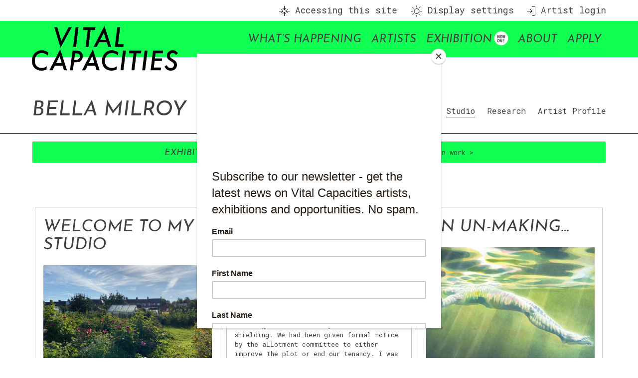

--- FILE ---
content_type: text/html; charset=UTF-8
request_url: https://vitalcapacities.com/artists/bella-milroy/studio/
body_size: 26100
content:
<!doctype html>
<html lang="en-GB">
<head>
	<meta charset="UTF-8">
	<meta name="viewport" content="width=device-width, initial-scale=1">
	<link rel="apple-touch-icon" sizes="180x180" href="/apple-touch-icon.png">
	<link rel="icon" type="image/png" sizes="32x32" href="/favicon-32x32.png">
	<link rel="icon" type="image/png" sizes="16x16" href="/favicon-16x16.png">
	<link rel="manifest" href="/site.webmanifest">
	<meta name="msapplication-TileColor" content="#da532c">
	<meta name="theme-color" content="#ffffff">
	<link rel="profile" href="https://gmpg.org/xfn/11">
	<link href="https://fonts.googleapis.com/css2?family=Josefin+Sans:ital@1&family=Roboto+Mono&display=swap" rel="stylesheet">
	<script type="text/javascript" src="https://vitalcapacities.com/wp-content/themes/vital-capacities/js/display.js"></script>
	<title>Studio &#8211; VITAL CAPACITIES</title>
<meta name='robots' content='max-image-preview:large' />
	<style>img:is([sizes="auto" i], [sizes^="auto," i]) { contain-intrinsic-size: 3000px 1500px }</style>
	<link rel="alternate" type="application/rss+xml" title="VITAL CAPACITIES &raquo; Feed" href="https://vitalcapacities.com/feed/" />
<link rel="alternate" type="application/rss+xml" title="VITAL CAPACITIES &raquo; Comments Feed" href="https://vitalcapacities.com/comments/feed/" />
<script>
window._wpemojiSettings = {"baseUrl":"https:\/\/s.w.org\/images\/core\/emoji\/16.0.1\/72x72\/","ext":".png","svgUrl":"https:\/\/s.w.org\/images\/core\/emoji\/16.0.1\/svg\/","svgExt":".svg","source":{"concatemoji":"https:\/\/vitalcapacities.com\/wp-includes\/js\/wp-emoji-release.min.js?ver=6.8.2"}};
/*! This file is auto-generated */
!function(s,n){var o,i,e;function c(e){try{var t={supportTests:e,timestamp:(new Date).valueOf()};sessionStorage.setItem(o,JSON.stringify(t))}catch(e){}}function p(e,t,n){e.clearRect(0,0,e.canvas.width,e.canvas.height),e.fillText(t,0,0);var t=new Uint32Array(e.getImageData(0,0,e.canvas.width,e.canvas.height).data),a=(e.clearRect(0,0,e.canvas.width,e.canvas.height),e.fillText(n,0,0),new Uint32Array(e.getImageData(0,0,e.canvas.width,e.canvas.height).data));return t.every(function(e,t){return e===a[t]})}function u(e,t){e.clearRect(0,0,e.canvas.width,e.canvas.height),e.fillText(t,0,0);for(var n=e.getImageData(16,16,1,1),a=0;a<n.data.length;a++)if(0!==n.data[a])return!1;return!0}function f(e,t,n,a){switch(t){case"flag":return n(e,"\ud83c\udff3\ufe0f\u200d\u26a7\ufe0f","\ud83c\udff3\ufe0f\u200b\u26a7\ufe0f")?!1:!n(e,"\ud83c\udde8\ud83c\uddf6","\ud83c\udde8\u200b\ud83c\uddf6")&&!n(e,"\ud83c\udff4\udb40\udc67\udb40\udc62\udb40\udc65\udb40\udc6e\udb40\udc67\udb40\udc7f","\ud83c\udff4\u200b\udb40\udc67\u200b\udb40\udc62\u200b\udb40\udc65\u200b\udb40\udc6e\u200b\udb40\udc67\u200b\udb40\udc7f");case"emoji":return!a(e,"\ud83e\udedf")}return!1}function g(e,t,n,a){var r="undefined"!=typeof WorkerGlobalScope&&self instanceof WorkerGlobalScope?new OffscreenCanvas(300,150):s.createElement("canvas"),o=r.getContext("2d",{willReadFrequently:!0}),i=(o.textBaseline="top",o.font="600 32px Arial",{});return e.forEach(function(e){i[e]=t(o,e,n,a)}),i}function t(e){var t=s.createElement("script");t.src=e,t.defer=!0,s.head.appendChild(t)}"undefined"!=typeof Promise&&(o="wpEmojiSettingsSupports",i=["flag","emoji"],n.supports={everything:!0,everythingExceptFlag:!0},e=new Promise(function(e){s.addEventListener("DOMContentLoaded",e,{once:!0})}),new Promise(function(t){var n=function(){try{var e=JSON.parse(sessionStorage.getItem(o));if("object"==typeof e&&"number"==typeof e.timestamp&&(new Date).valueOf()<e.timestamp+604800&&"object"==typeof e.supportTests)return e.supportTests}catch(e){}return null}();if(!n){if("undefined"!=typeof Worker&&"undefined"!=typeof OffscreenCanvas&&"undefined"!=typeof URL&&URL.createObjectURL&&"undefined"!=typeof Blob)try{var e="postMessage("+g.toString()+"("+[JSON.stringify(i),f.toString(),p.toString(),u.toString()].join(",")+"));",a=new Blob([e],{type:"text/javascript"}),r=new Worker(URL.createObjectURL(a),{name:"wpTestEmojiSupports"});return void(r.onmessage=function(e){c(n=e.data),r.terminate(),t(n)})}catch(e){}c(n=g(i,f,p,u))}t(n)}).then(function(e){for(var t in e)n.supports[t]=e[t],n.supports.everything=n.supports.everything&&n.supports[t],"flag"!==t&&(n.supports.everythingExceptFlag=n.supports.everythingExceptFlag&&n.supports[t]);n.supports.everythingExceptFlag=n.supports.everythingExceptFlag&&!n.supports.flag,n.DOMReady=!1,n.readyCallback=function(){n.DOMReady=!0}}).then(function(){return e}).then(function(){var e;n.supports.everything||(n.readyCallback(),(e=n.source||{}).concatemoji?t(e.concatemoji):e.wpemoji&&e.twemoji&&(t(e.twemoji),t(e.wpemoji)))}))}((window,document),window._wpemojiSettings);
</script>
<style id='wp-emoji-styles-inline-css'>

	img.wp-smiley, img.emoji {
		display: inline !important;
		border: none !important;
		box-shadow: none !important;
		height: 1em !important;
		width: 1em !important;
		margin: 0 0.07em !important;
		vertical-align: -0.1em !important;
		background: none !important;
		padding: 0 !important;
	}
</style>
<link rel='stylesheet' id='wp-block-library-css' href='https://vitalcapacities.com/wp-includes/css/dist/block-library/style.min.css?ver=6.8.2' media='all' />
<style id='classic-theme-styles-inline-css'>
/*! This file is auto-generated */
.wp-block-button__link{color:#fff;background-color:#32373c;border-radius:9999px;box-shadow:none;text-decoration:none;padding:calc(.667em + 2px) calc(1.333em + 2px);font-size:1.125em}.wp-block-file__button{background:#32373c;color:#fff;text-decoration:none}
</style>
<style id='global-styles-inline-css'>
:root{--wp--preset--aspect-ratio--square: 1;--wp--preset--aspect-ratio--4-3: 4/3;--wp--preset--aspect-ratio--3-4: 3/4;--wp--preset--aspect-ratio--3-2: 3/2;--wp--preset--aspect-ratio--2-3: 2/3;--wp--preset--aspect-ratio--16-9: 16/9;--wp--preset--aspect-ratio--9-16: 9/16;--wp--preset--color--black: #000000;--wp--preset--color--cyan-bluish-gray: #abb8c3;--wp--preset--color--white: #ffffff;--wp--preset--color--pale-pink: #f78da7;--wp--preset--color--vivid-red: #cf2e2e;--wp--preset--color--luminous-vivid-orange: #ff6900;--wp--preset--color--luminous-vivid-amber: #fcb900;--wp--preset--color--light-green-cyan: #7bdcb5;--wp--preset--color--vivid-green-cyan: #00d084;--wp--preset--color--pale-cyan-blue: #8ed1fc;--wp--preset--color--vivid-cyan-blue: #0693e3;--wp--preset--color--vivid-purple: #9b51e0;--wp--preset--gradient--vivid-cyan-blue-to-vivid-purple: linear-gradient(135deg,rgba(6,147,227,1) 0%,rgb(155,81,224) 100%);--wp--preset--gradient--light-green-cyan-to-vivid-green-cyan: linear-gradient(135deg,rgb(122,220,180) 0%,rgb(0,208,130) 100%);--wp--preset--gradient--luminous-vivid-amber-to-luminous-vivid-orange: linear-gradient(135deg,rgba(252,185,0,1) 0%,rgba(255,105,0,1) 100%);--wp--preset--gradient--luminous-vivid-orange-to-vivid-red: linear-gradient(135deg,rgba(255,105,0,1) 0%,rgb(207,46,46) 100%);--wp--preset--gradient--very-light-gray-to-cyan-bluish-gray: linear-gradient(135deg,rgb(238,238,238) 0%,rgb(169,184,195) 100%);--wp--preset--gradient--cool-to-warm-spectrum: linear-gradient(135deg,rgb(74,234,220) 0%,rgb(151,120,209) 20%,rgb(207,42,186) 40%,rgb(238,44,130) 60%,rgb(251,105,98) 80%,rgb(254,248,76) 100%);--wp--preset--gradient--blush-light-purple: linear-gradient(135deg,rgb(255,206,236) 0%,rgb(152,150,240) 100%);--wp--preset--gradient--blush-bordeaux: linear-gradient(135deg,rgb(254,205,165) 0%,rgb(254,45,45) 50%,rgb(107,0,62) 100%);--wp--preset--gradient--luminous-dusk: linear-gradient(135deg,rgb(255,203,112) 0%,rgb(199,81,192) 50%,rgb(65,88,208) 100%);--wp--preset--gradient--pale-ocean: linear-gradient(135deg,rgb(255,245,203) 0%,rgb(182,227,212) 50%,rgb(51,167,181) 100%);--wp--preset--gradient--electric-grass: linear-gradient(135deg,rgb(202,248,128) 0%,rgb(113,206,126) 100%);--wp--preset--gradient--midnight: linear-gradient(135deg,rgb(2,3,129) 0%,rgb(40,116,252) 100%);--wp--preset--font-size--small: 13px;--wp--preset--font-size--medium: 20px;--wp--preset--font-size--large: 36px;--wp--preset--font-size--x-large: 42px;--wp--preset--spacing--20: 0.44rem;--wp--preset--spacing--30: 0.67rem;--wp--preset--spacing--40: 1rem;--wp--preset--spacing--50: 1.5rem;--wp--preset--spacing--60: 2.25rem;--wp--preset--spacing--70: 3.38rem;--wp--preset--spacing--80: 5.06rem;--wp--preset--shadow--natural: 6px 6px 9px rgba(0, 0, 0, 0.2);--wp--preset--shadow--deep: 12px 12px 50px rgba(0, 0, 0, 0.4);--wp--preset--shadow--sharp: 6px 6px 0px rgba(0, 0, 0, 0.2);--wp--preset--shadow--outlined: 6px 6px 0px -3px rgba(255, 255, 255, 1), 6px 6px rgba(0, 0, 0, 1);--wp--preset--shadow--crisp: 6px 6px 0px rgba(0, 0, 0, 1);}:where(.is-layout-flex){gap: 0.5em;}:where(.is-layout-grid){gap: 0.5em;}body .is-layout-flex{display: flex;}.is-layout-flex{flex-wrap: wrap;align-items: center;}.is-layout-flex > :is(*, div){margin: 0;}body .is-layout-grid{display: grid;}.is-layout-grid > :is(*, div){margin: 0;}:where(.wp-block-columns.is-layout-flex){gap: 2em;}:where(.wp-block-columns.is-layout-grid){gap: 2em;}:where(.wp-block-post-template.is-layout-flex){gap: 1.25em;}:where(.wp-block-post-template.is-layout-grid){gap: 1.25em;}.has-black-color{color: var(--wp--preset--color--black) !important;}.has-cyan-bluish-gray-color{color: var(--wp--preset--color--cyan-bluish-gray) !important;}.has-white-color{color: var(--wp--preset--color--white) !important;}.has-pale-pink-color{color: var(--wp--preset--color--pale-pink) !important;}.has-vivid-red-color{color: var(--wp--preset--color--vivid-red) !important;}.has-luminous-vivid-orange-color{color: var(--wp--preset--color--luminous-vivid-orange) !important;}.has-luminous-vivid-amber-color{color: var(--wp--preset--color--luminous-vivid-amber) !important;}.has-light-green-cyan-color{color: var(--wp--preset--color--light-green-cyan) !important;}.has-vivid-green-cyan-color{color: var(--wp--preset--color--vivid-green-cyan) !important;}.has-pale-cyan-blue-color{color: var(--wp--preset--color--pale-cyan-blue) !important;}.has-vivid-cyan-blue-color{color: var(--wp--preset--color--vivid-cyan-blue) !important;}.has-vivid-purple-color{color: var(--wp--preset--color--vivid-purple) !important;}.has-black-background-color{background-color: var(--wp--preset--color--black) !important;}.has-cyan-bluish-gray-background-color{background-color: var(--wp--preset--color--cyan-bluish-gray) !important;}.has-white-background-color{background-color: var(--wp--preset--color--white) !important;}.has-pale-pink-background-color{background-color: var(--wp--preset--color--pale-pink) !important;}.has-vivid-red-background-color{background-color: var(--wp--preset--color--vivid-red) !important;}.has-luminous-vivid-orange-background-color{background-color: var(--wp--preset--color--luminous-vivid-orange) !important;}.has-luminous-vivid-amber-background-color{background-color: var(--wp--preset--color--luminous-vivid-amber) !important;}.has-light-green-cyan-background-color{background-color: var(--wp--preset--color--light-green-cyan) !important;}.has-vivid-green-cyan-background-color{background-color: var(--wp--preset--color--vivid-green-cyan) !important;}.has-pale-cyan-blue-background-color{background-color: var(--wp--preset--color--pale-cyan-blue) !important;}.has-vivid-cyan-blue-background-color{background-color: var(--wp--preset--color--vivid-cyan-blue) !important;}.has-vivid-purple-background-color{background-color: var(--wp--preset--color--vivid-purple) !important;}.has-black-border-color{border-color: var(--wp--preset--color--black) !important;}.has-cyan-bluish-gray-border-color{border-color: var(--wp--preset--color--cyan-bluish-gray) !important;}.has-white-border-color{border-color: var(--wp--preset--color--white) !important;}.has-pale-pink-border-color{border-color: var(--wp--preset--color--pale-pink) !important;}.has-vivid-red-border-color{border-color: var(--wp--preset--color--vivid-red) !important;}.has-luminous-vivid-orange-border-color{border-color: var(--wp--preset--color--luminous-vivid-orange) !important;}.has-luminous-vivid-amber-border-color{border-color: var(--wp--preset--color--luminous-vivid-amber) !important;}.has-light-green-cyan-border-color{border-color: var(--wp--preset--color--light-green-cyan) !important;}.has-vivid-green-cyan-border-color{border-color: var(--wp--preset--color--vivid-green-cyan) !important;}.has-pale-cyan-blue-border-color{border-color: var(--wp--preset--color--pale-cyan-blue) !important;}.has-vivid-cyan-blue-border-color{border-color: var(--wp--preset--color--vivid-cyan-blue) !important;}.has-vivid-purple-border-color{border-color: var(--wp--preset--color--vivid-purple) !important;}.has-vivid-cyan-blue-to-vivid-purple-gradient-background{background: var(--wp--preset--gradient--vivid-cyan-blue-to-vivid-purple) !important;}.has-light-green-cyan-to-vivid-green-cyan-gradient-background{background: var(--wp--preset--gradient--light-green-cyan-to-vivid-green-cyan) !important;}.has-luminous-vivid-amber-to-luminous-vivid-orange-gradient-background{background: var(--wp--preset--gradient--luminous-vivid-amber-to-luminous-vivid-orange) !important;}.has-luminous-vivid-orange-to-vivid-red-gradient-background{background: var(--wp--preset--gradient--luminous-vivid-orange-to-vivid-red) !important;}.has-very-light-gray-to-cyan-bluish-gray-gradient-background{background: var(--wp--preset--gradient--very-light-gray-to-cyan-bluish-gray) !important;}.has-cool-to-warm-spectrum-gradient-background{background: var(--wp--preset--gradient--cool-to-warm-spectrum) !important;}.has-blush-light-purple-gradient-background{background: var(--wp--preset--gradient--blush-light-purple) !important;}.has-blush-bordeaux-gradient-background{background: var(--wp--preset--gradient--blush-bordeaux) !important;}.has-luminous-dusk-gradient-background{background: var(--wp--preset--gradient--luminous-dusk) !important;}.has-pale-ocean-gradient-background{background: var(--wp--preset--gradient--pale-ocean) !important;}.has-electric-grass-gradient-background{background: var(--wp--preset--gradient--electric-grass) !important;}.has-midnight-gradient-background{background: var(--wp--preset--gradient--midnight) !important;}.has-small-font-size{font-size: var(--wp--preset--font-size--small) !important;}.has-medium-font-size{font-size: var(--wp--preset--font-size--medium) !important;}.has-large-font-size{font-size: var(--wp--preset--font-size--large) !important;}.has-x-large-font-size{font-size: var(--wp--preset--font-size--x-large) !important;}
:where(.wp-block-post-template.is-layout-flex){gap: 1.25em;}:where(.wp-block-post-template.is-layout-grid){gap: 1.25em;}
:where(.wp-block-columns.is-layout-flex){gap: 2em;}:where(.wp-block-columns.is-layout-grid){gap: 2em;}
:root :where(.wp-block-pullquote){font-size: 1.5em;line-height: 1.6;}
</style>
<link rel='stylesheet' id='vital-capacities-style-css' href='https://vitalcapacities.com/wp-content/themes/vital-capacities/style.css?ver=39' media='all' />
<script src="https://code.jquery.com/jquery-3.5.1.min.js?ver=3.7.1" id="jquery-core-js"></script>
<link rel="https://api.w.org/" href="https://vitalcapacities.com/wp-json/" /><link rel="alternate" title="JSON" type="application/json" href="https://vitalcapacities.com/wp-json/wp/v2/pages/7274" /><link rel="EditURI" type="application/rsd+xml" title="RSD" href="https://vitalcapacities.com/xmlrpc.php?rsd" />
<meta name="generator" content="WordPress 6.8.2" />
<link rel="canonical" href="https://vitalcapacities.com/artists/bella-milroy/studio/" />
<link rel='shortlink' href='https://vitalcapacities.com/?p=7274' />
<link rel="alternate" title="oEmbed (JSON)" type="application/json+oembed" href="https://vitalcapacities.com/wp-json/oembed/1.0/embed?url=https%3A%2F%2Fvitalcapacities.com%2Fartists%2Fbella-milroy%2Fstudio%2F" />
<link rel="alternate" title="oEmbed (XML)" type="text/xml+oembed" href="https://vitalcapacities.com/wp-json/oembed/1.0/embed?url=https%3A%2F%2Fvitalcapacities.com%2Fartists%2Fbella-milroy%2Fstudio%2F&#038;format=xml" />
<meta name="generator" content="Elementor 3.30.2; features: additional_custom_breakpoints; settings: css_print_method-external, google_font-enabled, font_display-swap">
<style>.recentcomments a{display:inline !important;padding:0 !important;margin:0 !important;}</style>			<style>
				.e-con.e-parent:nth-of-type(n+4):not(.e-lazyloaded):not(.e-no-lazyload),
				.e-con.e-parent:nth-of-type(n+4):not(.e-lazyloaded):not(.e-no-lazyload) * {
					background-image: none !important;
				}
				@media screen and (max-height: 1024px) {
					.e-con.e-parent:nth-of-type(n+3):not(.e-lazyloaded):not(.e-no-lazyload),
					.e-con.e-parent:nth-of-type(n+3):not(.e-lazyloaded):not(.e-no-lazyload) * {
						background-image: none !important;
					}
				}
				@media screen and (max-height: 640px) {
					.e-con.e-parent:nth-of-type(n+2):not(.e-lazyloaded):not(.e-no-lazyload),
					.e-con.e-parent:nth-of-type(n+2):not(.e-lazyloaded):not(.e-no-lazyload) * {
						background-image: none !important;
					}
				}
			</style>
				<link rel="stylesheet" href="https://vitalcapacities.com/wp-content/themes/vital-capacities/style-light-default.css" title="style-light-default">
	<link rel="alternate stylesheet" href="https://vitalcapacities.com/wp-content/themes/vital-capacities/style-light-large.css?v=2" title="style-light-large">
	<link rel="alternate stylesheet" href="https://vitalcapacities.com/wp-content/themes/vital-capacities/style-dark-default.css?v=2" title="style-dark-default">
	<link rel="alternate stylesheet" href="https://vitalcapacities.com/wp-content/themes/vital-capacities/style-dark-large.css?v=2" title="style-dark-large">
	<link rel="alternate stylesheet" href="https://vitalcapacities.com/wp-content/themes/vital-capacities/style-text-only.css?v=2" title="style-text-only">
	<script id="mcjs">!function(c,h,i,m,p){m=c.createElement(h),p=c.getElementsByTagName(h)[0],m.async=1,m.src=i,p.parentNode.insertBefore(m,p)}(document,"script","https://chimpstatic.com/mcjs-connected/js/users/88541e12f145a93c39ab7eb22/9048b29a95dc678cc366eb1b5.js");</script>

<!-- Global site tag (gtag.js) - Google Analytics -->
<script async src="https://www.googletagmanager.com/gtag/js?id=UA-177025851-1"></script>
<script>
  window.dataLayer = window.dataLayer || [];
  function gtag(){dataLayer.push(arguments);}
  gtag('js', new Date());

  gtag('config', 'UA-177025851-1');
</script>

</head>

<body class="wp-singular page-template page-template-page-artist-bella-milroy-studio page-template-page-artist-bella-milroy-studio-php page page-id-7274 page-child parent-pageid-7258 wp-theme-vital-capacities elementor-default elementor-kit-6964"  onload="set_style_from_cookie()">
<div id="page" class="site">
	<a class="skip-link screen-reader-text" href="#vcintro">Skip to content</a>

	<header id="masthead" class="site-header">
		<div class="section">
			<div class="site-branding">
				<div class="vccentered">
					<ul id="top-links">
						<li><a href="/access/"><img src="https://vitalcapacities.com/wp-content/themes/vital-capacities/assets/icon-access.svg" alt="" class="display-light"  role="presentation"><img src="https://vitalcapacities.com/wp-content/themes/vital-capacities/assets/icon-access-white.svg" alt="" class="display-dark"  role="presentation"> Accessing this site</a></li>
						<li><a href="/display-settings/"><img src="https://vitalcapacities.com/wp-content/themes/vital-capacities/assets/icon-display.svg" alt="" class="display-light" role="presentation"><img src="https://vitalcapacities.com/wp-content/themes/vital-capacities/assets/icon-display-white.svg" alt="" class="display-dark" role="presentation"> Display settings</a></li>
													<li><a href="/wp-login.php"><img src="https://vitalcapacities.com/wp-content/themes/vital-capacities/assets/icon-login.svg" alt="icon-login" class="Artist login icon"><img src="https://vitalcapacities.com/wp-content/themes/vital-capacities/assets/icon-login-white.svg" alt="" class="display-dark"> Artist login</a></li>
											</ul>
											<h1 class="site-title"><a href="https://vitalcapacities.com/" rel="home"><img src="https://vitalcapacities.com/wp-content/themes/vital-capacities/assets/vital-capacities.svg" alt="Vital Capacities logo" class="display-light"><img src="https://vitalcapacities.com/wp-content/themes/vital-capacities/assets/vital-capacities-white.svg" alt="Vital Capacities logo" class="display-dark"></a></h1>
										</div>
			</div><!-- .site-branding -->
	
			<nav id="site-navigation" class="main-navigation">
				<div class="vccentered">
					<button class="menu-toggle" aria-controls="primary-menu" aria-expanded="false">Menu</button>
					<div class="menu-menu-1-container"><ul id="primary-menu" class="menu"><li id="menu-item-59" class="menu-item menu-item-type-custom menu-item-object-custom menu-item-59"><a href="/">What&#8217;s Happening</a></li>
<li id="menu-item-20" class="menu-item menu-item-type-post_type menu-item-object-page current-page-ancestor menu-item-20"><a href="https://vitalcapacities.com/artists/">Artists</a></li>
<li id="menu-item-4444" class="menu-item menu-item-type-post_type menu-item-object-page menu-item-4444"><a href="https://vitalcapacities.com/exhibition/">Exhibition</a></li>
<li id="menu-item-19" class="menu-item menu-item-type-post_type menu-item-object-page menu-item-19"><a href="https://vitalcapacities.com/about/">About</a></li>
<li id="menu-item-2669" class="menu-item menu-item-type-post_type menu-item-object-page menu-item-2669"><a href="https://vitalcapacities.com/apply/">Apply</a></li>
</ul></div>				</div>
			</nav><!-- #site-navigation -->
			
			
			
	</header><!-- #masthead -->
		<div id="vcintro" role="complementary">
			<div class="vccentered">
				<div class="page-header">
					<h1>Bella Milroy</h1>
				</div><!-- .page-header -->
				<ul id="artist-menu">
		<li class=""><a href="/artists/bella-milroy/">Artist Profile</a></li>
		<li class=""><a href="/artists/bella-milroy/research/">Research</a></li>
		<li class="selected"><a href="/artists/bella-milroy/studio/">Studio</a></li>
					<li class=""><a href="https://vitalcapacities.com/exhibition-july-2024/bella-milroy/">Exhibition</a></li>
				</ul>
			</div>
		</div>
	<main id="primary" class="site-main">
		<div class="vccentered">
			<div class="banner22 banner-green22">
				<a href="https://vitalcapacities.com/exhibition-july-2024/bella-milroy/">
				<span class="banner-title">EXHIBITION NOW ON</span> – Click here to view Bella's final exhibition work >
				</a>
			</div>
			<ul id="grid-settings">
				<li><a id="grid-multi" class="active" href="#"><img src="https://vitalcapacities.com/wp-content/themes/vital-capacities/assets/icon-multi-col.svg" alt="icon-multi-col" class="display-light"/><img src="https://vitalcapacities.com/wp-content/themes/vital-capacities/assets/icon-multi-col-white.svg" alt="icon-multi-col-white" class="display-dark"/>Multi column</a></li>
				<li><a id="grid-single" href="#"><img src="https://vitalcapacities.com/wp-content/themes/vital-capacities/assets/icon-single-col.svg" alt="icon-single-col" class="display-light"/><img src="https://vitalcapacities.com/wp-content/themes/vital-capacities/assets/icon-single-col-white.svg" alt="icon-single-col-white" class="display-dark" />Single column</a></li>
			</ul>
						
<div id="artist-work" class="vcposts grid grid-artist">
	  
<!-- query -->

<!-- begin loop -->
    

<article id="post-7372" class="post-7372 post type-post status-publish format-standard hentry category-sticky category-uncategorised">
	<header class="entry-header">
		<h1 class="entry-title">Welcome to my studio</h1>	</header><!-- .entry-header -->
	<div class="entry-content">
		
<figure class="wp-block-image size-large"><img fetchpriority="high" decoding="async" width="1024" height="576" src="https://vitalcapacities.com/wp-content/uploads/2024/05/37625D24-B69C-4016-A23A-1FBFFF16EAF3-2-1024x576.jpg" alt="A digital photograph (landscape, colour), of what looks like some kind of garden seen on a sunny day. There is a greenhouse in the corner of the image, with a lawn to the side and a row of red brick terrace houses in the distance. In the foreground is a number of shrubby plants with colourful flowers on them. The scene is bright and beautiful. " class="wp-image-7373" srcset="https://vitalcapacities.com/wp-content/uploads/2024/05/37625D24-B69C-4016-A23A-1FBFFF16EAF3-2-1024x576.jpg 1024w, https://vitalcapacities.com/wp-content/uploads/2024/05/37625D24-B69C-4016-A23A-1FBFFF16EAF3-2-300x169.jpg 300w, https://vitalcapacities.com/wp-content/uploads/2024/05/37625D24-B69C-4016-A23A-1FBFFF16EAF3-2-768x432.jpg 768w, https://vitalcapacities.com/wp-content/uploads/2024/05/37625D24-B69C-4016-A23A-1FBFFF16EAF3-2-1536x864.jpg 1536w, https://vitalcapacities.com/wp-content/uploads/2024/05/37625D24-B69C-4016-A23A-1FBFFF16EAF3-2-2048x1152.jpg 2048w" sizes="(max-width: 1024px) 100vw, 1024px" /></figure>



<p><strong>Image: Bella Milroy’s studio-allotment (image courtesy of the artist)</strong>, June 2023</p>



<p><strong>Image description: </strong>A digital photograph (landscape, colour), of what looks like some kind of garden seen on a sunny day with blue sky and a wash of light cloud. There is a greenhouse with a lawn to the side and a row of red brick terrace houses in the distance. In the foreground is a number of shrubby plants with colourful flowers on them in shades of pink. They look like they could be roses. The scene is bright and beautiful.</p>



<p></p>



<p><strong>Hi! I&#8217;m Bella Milroy, a interdisciplinary sick and disabled artist based in my hometown of Chesterfield, North Derbyshire. </strong></p>



<p>Since early 2022 I’ve been building a rose garden at my studio-allotment as a way of exploring scale in the context of illness; sculpting a space via crip-time and using roses as an extension of my body. I use the space to enhance my gardening practice, build sculpture, draw, paint, make photographs, and play with my A0 flower press.&nbsp;</p>



<p>This has become an essential motivation for core lines of inquiry in my work; my body as my practice; finding presence in the absence of disabled bodies; the threshold of where the disabled body leaves the private space and meets a public one.&nbsp;</p>



<p>In this residency, I want to use this space to share this studio with my peers, present work and engage in the critical creative conversation about disability, gardening, crip-time and making art as a disabled artist.&nbsp;</p>



<p>Process is fundamental to me as a disabled artist. I&#8217;m excited by a methodology that embraces making which is both interesting and dull, beautiful and painful, using this to explore the complexities of disabled experiences that at its heart is a practice of trying to hold both joy and sorrow at the same time.&nbsp;</p>



<p>I am excited to share this aspect of my practice in this public space, something that has up until now mostly remained a solely internal, private facet of my making. I hope you enjoy it &#8211; feel free to get in touch through the comments! </p>
	</div><!-- .entry-content -->
	<p><a href="https://vitalcapacities.com/7372/">View post ></a></p>
</article><!-- #post-7372 -->			
    
<!-- end loop -->

<!-- begin loop -->
    

<article id="post-7590" class="post-7590 post type-post status-publish format-standard hentry category-studio category-work category-uncategorised">
	<header class="entry-header">
		<h1 class="entry-title">Un-making becomes un-gardening&#8230;</h1>	</header><!-- .entry-header -->
	<div class="entry-content">
		
<p>I thought about Polly Atkin&#8217;s poem <em>Unwalking</em> (referenced in my last post) a lot when i first returned back to my allotment plot in January 2022, having not visiting the site for 2 years due to shielding. We had been given formal notice by the allotment committee to either improve the plot or end our tenancy. I was in the midst of an intensely difficult period in my life, and I was unsure of whether the commitment was possible to continue. i was trying to figure out having a career as an artist whilst being sick, and how to do those things in a sustainable way that doesn&#8217;t just leave you burnt out. I believe that this figuring out will be a lifelong mission, one that never has a fixed answer. I still go through periods (just very recently in fact), where it feels like living in this body feels truly incompatible with a career as an artist. But what did become clear when returning to my allotment in 2022, was that in rediscovering my gardening practice, I could do something more than just survive my body and my job; i could build something bigger, something beyond myself. I decided to give myself 6 weeks and to see what might happen&#8230;</p>



<figure class="wp-block-image size-large"><img decoding="async" width="1024" height="768" src="https://vitalcapacities.com/wp-content/uploads/2024/06/IMG_9032-1024x768.jpeg" alt="A digital photograph, landscape, colour, of what looks like a messy allotment plot on a cold winters day. It is a bright sunny day at what looks like sunset. The plot has all the usual allotment features like raised beds, sheds etc, and there is lots of bare patches and overgrown patches. The scene is calm, ordinary and quite beautiful in the winter light" class="wp-image-7572" srcset="https://vitalcapacities.com/wp-content/uploads/2024/06/IMG_9032-1024x768.jpeg 1024w, https://vitalcapacities.com/wp-content/uploads/2024/06/IMG_9032-300x225.jpeg 300w, https://vitalcapacities.com/wp-content/uploads/2024/06/IMG_9032-768x576.jpeg 768w, https://vitalcapacities.com/wp-content/uploads/2024/06/IMG_9032-1536x1152.jpeg 1536w, https://vitalcapacities.com/wp-content/uploads/2024/06/IMG_9032.jpeg 2048w" sizes="(max-width: 1024px) 100vw, 1024px" /><figcaption class="wp-element-caption"><em>The allotment in January 2022</em></figcaption></figure>



<p>This was the first photo i took of what the plot looked like when I first returned back in January 2022. It was such a special afternoon. it was a weekday and I had been working, and my mum had asked if I wanted to go to the plot just to have a look. I was reluctant. part of having an energy-limiting condition means that i never know when i am over exerting myself, and i am always second guessing myself as to whether or not the thing i did is what made my pain worse. It&#8217;s a particularly challenging aspect of living with sickness, and something I find really hard within the context of a career. So re-engaging with the allotment again on a normal working day felt pretty extreme; simply leaving the house and turning up felt like i was pushing my boundaries of what was possible (it always does). But that afternoon, i felt the spark of what has always drawn me to gardening, and amongst all the overgrown weeds and debris, i felt excited to think what might be possible here. </p>



<p>Polly&#8217;s poem <em>Unwalking</em> was in my head a lot as we began grappling with how to go about using the space again. It became clear quite quickly, that the only way to manage the space at this point &#8211; whilst existing in crip-time &#8211; was to cover most of it up. So that&#8217;s what the first year was spent doing; taking things down and very slowly mulching and covering the beds. We began by adopting a no-dig approach by placing cardboard over the beds, then covering them in a mulch of compost or manure. </p>



<figure class="wp-block-image size-large"><img decoding="async" width="768" height="1024" src="https://vitalcapacities.com/wp-content/uploads/2024/06/IMG_9572-768x1024.jpeg" alt="A digital photograph (portrait, colour), of what looks like some kind of garden or allotment plot on a winters day. There are bare trees in the background, and in front of them is a polly-tunnel covered in green mesh and some plants growing inside. In the foreground is a large rectangular raised bed covered in cardboard and what looks like a scattering of compost." class="wp-image-7575" srcset="https://vitalcapacities.com/wp-content/uploads/2024/06/IMG_9572-768x1024.jpeg 768w, https://vitalcapacities.com/wp-content/uploads/2024/06/IMG_9572-225x300.jpeg 225w, https://vitalcapacities.com/wp-content/uploads/2024/06/IMG_9572-1152x1536.jpeg 1152w, https://vitalcapacities.com/wp-content/uploads/2024/06/IMG_9572.jpeg 1536w" sizes="(max-width: 768px) 100vw, 768px" /><figcaption class="wp-element-caption"><em>The first bed at the allotment with cardboard over it and a sprinkling of mulch</em></figcaption></figure>



<figure class="wp-block-image size-large is-resized"><img loading="lazy" decoding="async" src="https://vitalcapacities.com/wp-content/uploads/2024/06/IMG_9582-768x1024.jpeg" alt="a digital photograph (portrait, colour), of what looks like a close up detail of some card board and paper on the ground, with big clods of compost or dirt scattered on top." class="wp-image-7576" width="768" height="1024" srcset="https://vitalcapacities.com/wp-content/uploads/2024/06/IMG_9582-768x1024.jpeg 768w, https://vitalcapacities.com/wp-content/uploads/2024/06/IMG_9582-225x300.jpeg 225w, https://vitalcapacities.com/wp-content/uploads/2024/06/IMG_9582-1152x1536.jpeg 1152w, https://vitalcapacities.com/wp-content/uploads/2024/06/IMG_9582.jpeg 1536w" sizes="(max-width: 768px) 100vw, 768px" /><figcaption class="wp-element-caption"><em>the first scatterings of mulch on cardboard</em></figcaption></figure>



<figure class="wp-block-image size-large"><img loading="lazy" decoding="async" width="768" height="1024" src="https://vitalcapacities.com/wp-content/uploads/2024/06/IMG_9581-768x1024.jpeg" alt="a digital photograph (portrait, colour), of what looks like a close up detail of some card board and paper on the ground, with big clods of compost or dirt scattered on top." class="wp-image-7577" srcset="https://vitalcapacities.com/wp-content/uploads/2024/06/IMG_9581-768x1024.jpeg 768w, https://vitalcapacities.com/wp-content/uploads/2024/06/IMG_9581-225x300.jpeg 225w, https://vitalcapacities.com/wp-content/uploads/2024/06/IMG_9581-1152x1536.jpeg 1152w, https://vitalcapacities.com/wp-content/uploads/2024/06/IMG_9581.jpeg 1536w" sizes="(max-width: 768px) 100vw, 768px" /><figcaption class="wp-element-caption"><em>mulching as mark-making</em></figcaption></figure>



<figure class="wp-block-image size-large"><img loading="lazy" decoding="async" width="1024" height="768" src="https://vitalcapacities.com/wp-content/uploads/2024/06/IMG_9590-1024x768.jpeg" alt="A digital photograph (portrait, colour), of what looks like some kind of garden or allotment plot on a winters day. There are bare trees in the background, and in front of them is a poly-tunnel covered in green mesh and some plants growing inside. In the foreground is a large rectangular raised bed covered in cardboard and what looks like a heavy mulch of compost." class="wp-image-7579" srcset="https://vitalcapacities.com/wp-content/uploads/2024/06/IMG_9590-1024x768.jpeg 1024w, https://vitalcapacities.com/wp-content/uploads/2024/06/IMG_9590-300x225.jpeg 300w, https://vitalcapacities.com/wp-content/uploads/2024/06/IMG_9590-768x576.jpeg 768w, https://vitalcapacities.com/wp-content/uploads/2024/06/IMG_9590-1536x1152.jpeg 1536w, https://vitalcapacities.com/wp-content/uploads/2024/06/IMG_9590.jpeg 2048w" sizes="(max-width: 1024px) 100vw, 1024px" /><figcaption class="wp-element-caption"><em>The first bed of the plot part-mulched with cardboard underneath</em></figcaption></figure>



<p>This mulching process was so exciting; it felt like i was making these large scale collages with muck and cardboard. Again, scale becomes a really exciting component of what draws me to this gardening practice. I love feeling in awe of bigness, to feel like i&#8217;m in the presence of something much, much bigger than me. I think i&#8217;m always searching (even in the smallest of artworks i make) for the feeling i get when i&#8217;m next to a huge lump of gritstone rock at <a href="https://www.peakdistrict.org/curbar-edge-walk/">Curbar Edge</a>, my local rock face in the Peak District National Park. It&#8217;s the same feeling i get when i experience Wolfgang Tillmans work in the flesh, where the bigness just carries me away across landscapes and into another space. When mulching and covering the beds at the allotment, all of a sudden it moved beyond an ordinary gardening task and became a kind of space-making. </p>



<p>I often describe my work building the rose garden (and maintaining an allotment plot in general) as totally absurd; trying to get my sick and tired body to sculpt this huge space simply feels a bit ridiculous when met with what that space demands of my very limited energy. It feels like i&#8217;m being asked to hold the space up as if it were some kind of giant inflatable shape, and all i have are my tired arms to try and keep it from falling over and rolling away. Sometimes it feels like the chanting at a football match, the way the chorus from the crowd at one and the same time feel both like a buoyant wave of singing and a crash of noise imploding; always on the edge of collapse. And I do have help. it would be impossible to do it without it, and wrong of me not to clarify this essential component of my access to this practice. And even with this, the task at hand still feels enormous. But i think that might be part of what fuels the work in this way. This whole existence &#8211; enduring/living/loving through sickness &#8211; is absurd. It&#8217;s an outrageous request that is demanded of our bodies, of our minds, of our spirit. But I think i&#8217;m interested in what happens when I sit with sickness, hold hands with it, move through this world by its side instead of operating from a place of abandon or rejection or cure. I want to hold myself holding sickness, and find the vast landscapes within upon which to settle. </p>



<figure class="wp-block-image size-large"><img loading="lazy" decoding="async" width="768" height="1024" src="https://vitalcapacities.com/wp-content/uploads/2024/06/IMG_9729-768x1024.jpeg" alt="A digital photograph (portrait, colour), of what looks like some kind of garden or allotment plot on a winters day. There are bare trees in the background, and in front of them is a polly-tunnel covered in green mesh and some plants growing inside. In the foreground is what looks like a large rectangular raised bed covered in grey-black plastic sheeting. It looks like it is weighed down with lots of random objects such as timber, pallets and bricks." class="wp-image-7580" srcset="https://vitalcapacities.com/wp-content/uploads/2024/06/IMG_9729-768x1024.jpeg 768w, https://vitalcapacities.com/wp-content/uploads/2024/06/IMG_9729-225x300.jpeg 225w, https://vitalcapacities.com/wp-content/uploads/2024/06/IMG_9729-1152x1536.jpeg 1152w, https://vitalcapacities.com/wp-content/uploads/2024/06/IMG_9729.jpeg 1536w" sizes="(max-width: 768px) 100vw, 768px" /><figcaption class="wp-element-caption"><em>The first bed of the plot mulched and covered in plastic sheeting</em></figcaption></figure>



<figure class="wp-block-image size-large"><img loading="lazy" decoding="async" width="768" height="1024" src="https://vitalcapacities.com/wp-content/uploads/2024/06/IMG_9755-768x1024.jpeg" alt="A digital photograph (portrait, colour), of what looks like a birds eye view of the ground of some kind of garden or field. To the right of the image is a bare, grassy, muddy patch of earth. To the left of the image is what looks like some kind of grey-black plastic sheeting held down by lumps of brick." class="wp-image-7581" srcset="https://vitalcapacities.com/wp-content/uploads/2024/06/IMG_9755-768x1024.jpeg 768w, https://vitalcapacities.com/wp-content/uploads/2024/06/IMG_9755-225x300.jpeg 225w, https://vitalcapacities.com/wp-content/uploads/2024/06/IMG_9755-1152x1536.jpeg 1152w, https://vitalcapacities.com/wp-content/uploads/2024/06/IMG_9755.jpeg 1536w" sizes="(max-width: 768px) 100vw, 768px" /><figcaption class="wp-element-caption"><em>allotment collage</em></figcaption></figure>



<figure class="wp-block-image size-large"><img loading="lazy" decoding="async" width="1024" height="768" src="https://vitalcapacities.com/wp-content/uploads/2024/06/IMG_9746-1024x768.jpeg" alt="A digital photograph (portrait, colour), of what looks like some kind of allotment or garden scene and a large patch of earth covered up in grey-black plastic. There is a lot of garden junk such as compost bins, wooden pallets and bricks. " class="wp-image-7583" srcset="https://vitalcapacities.com/wp-content/uploads/2024/06/IMG_9746-1024x768.jpeg 1024w, https://vitalcapacities.com/wp-content/uploads/2024/06/IMG_9746-300x225.jpeg 300w, https://vitalcapacities.com/wp-content/uploads/2024/06/IMG_9746-768x576.jpeg 768w, https://vitalcapacities.com/wp-content/uploads/2024/06/IMG_9746-1536x1152.jpeg 1536w, https://vitalcapacities.com/wp-content/uploads/2024/06/IMG_9746.jpeg 2048w" sizes="(max-width: 1024px) 100vw, 1024px" /><figcaption class="wp-element-caption"><em>the mulched bed becomes a covered swimming pool</em></figcaption></figure>



<figure class="wp-block-image size-large"><img loading="lazy" decoding="async" width="768" height="1024" src="https://vitalcapacities.com/wp-content/uploads/2024/06/IMG_9745-768x1024.jpeg" alt="A digital photograph (portrait, colour), of what looks like a birds eye view of the ground of some kind of garden or field. To the bottom of the image is a bare, grassy, muddy patch of earth. There is a pair of feet in red trainers standing on the grass, perhaps belonging to the person taking the photo. To the top of the image is what looks like some kind of grey-black plastic sheeting held down by lumps of brick." class="wp-image-7584" srcset="https://vitalcapacities.com/wp-content/uploads/2024/06/IMG_9745-768x1024.jpeg 768w, https://vitalcapacities.com/wp-content/uploads/2024/06/IMG_9745-225x300.jpeg 225w, https://vitalcapacities.com/wp-content/uploads/2024/06/IMG_9745-1152x1536.jpeg 1152w, https://vitalcapacities.com/wp-content/uploads/2024/06/IMG_9745.jpeg 1536w" sizes="(max-width: 768px) 100vw, 768px" /></figure>



<p>After heavily mulching the cardboard we then covered the beds in black plastic sheeting to block out all light, and allow the weeds to rot down into the soil ready for planting in the autumn. This really enhanced the sense that i was working with a kind of collage. The beds immediately looked like covered up swimming pools, and i loved playing with the various allotment debris that we had gathered to weigh down the sheeting. This whole process took up the entire first year of the work we did on the plot. There was little to no &#8220;proper&#8221; gardening (as in sowing/planting/cultivating) in that first year. And yet, I was there, I was at home dreaming about it, I was making something, committing time and energy to a place with a hope to emerge into a future. All the components of a garden were present; I was <em>ungardening</em>. </p>



<p>Despite the plot now looking significantly different to that first year, i am still ungardening. As with everything that is allowed to work on crip-time, ungardening facilitates whole ways of experiencing the garden that would otherwise be lost. Ungardening allows for me to keep my body at the centre of my gardening practice, and for the garden to exist beyond me. rather than a singular space, the garden becomes a shifting, interconnected ground of thinking and growing and imagining and living and dying. more than anything, ungardening reminds me that the garden is made for made for my absence, and my absence holds more than a missing body.</p>
	</div><!-- .entry-content -->
	<p><a href="https://vitalcapacities.com/7590/">View post ></a></p>
</article><!-- #post-7590 -->			
    
    

<article id="post-7563" class="post-7563 post type-post status-publish format-standard hentry category-studio category-work category-uncategorised">
	<header class="entry-header">
		<h1 class="entry-title">on un-making&#8230;</h1>	</header><!-- .entry-header -->
	<div class="entry-content">
		
<figure class="wp-block-image size-full"><img loading="lazy" decoding="async" width="600" height="900" src="https://vitalcapacities.com/wp-content/uploads/2024/06/MuchWithBodyrgb72dpi_600x.webp" alt="An image of the front cover of Polly Atkin's 2021 poetry collection. At the bottom of the cover are the title details which read &quot;Much With Body; Polly Atkin; &quot;This is serious play indeed&quot;- Vahni Capildeo; Poetry Book Society Recommendation&quot;. The cover image is of what looks like a watercolour painting of a figure lying prone on their back floating in a greeny-blue water. Their body is viewed just below the water's surface which we can see rippling at the very top of the image." class="wp-image-7564" srcset="https://vitalcapacities.com/wp-content/uploads/2024/06/MuchWithBodyrgb72dpi_600x.webp 600w, https://vitalcapacities.com/wp-content/uploads/2024/06/MuchWithBodyrgb72dpi_600x-200x300.webp 200w" sizes="(max-width: 600px) 100vw, 600px" /></figure>



<p>When describing what process means to me in my practice, i continually find myself drawn to the poem <em>Unwalking</em> by Polly Atkin, which is featured in her 2021 collection <a href="https://www.poetrybooks.co.uk/products/much-with-body-by-polly-atkin-b-br-pbs-winter-reccomendation-2021-b"><em>Much With Body</em></a>, published by Seren Books. It is a striking piece which really captures an atmosphere of sickness in such an embodied way. I love it, and find myself returning to it again and again, pulling at its imaginative terminologies and applying them to my own ideas of making/un-making. </p>



<blockquote class="wp-block-quote has-medium-font-size is-layout-flow wp-block-quote-is-layout-flow" style="font-style:italic;font-weight:700">
<p class="has-medium-font-size">&#8220;The body is what I cannot untake with me what I cannot</p>



<p class="has-medium-font-size">leave behind what i cannot not discover, continually, along the way&#8221;</p>
<cite><strong>Unwalking by Polly Atkin, which is featured in her 2021 collection <a href="https://www.poetrybooks.co.uk/products/much-with-body-by-polly-atkin-b-br-pbs-winter-reccomendation-2021-b">Much With Body</a>, published by Seren Books</strong>. Permission has been granted by the author to quote from this work here. </cite></blockquote>



<p>I love the richness of how she is inverting that sense of the body&#8217;s lacking, the body&#8217;s un-abled-ness, the body&#8230; <em>not</em>; how in it&#8217;s un-doing, it holds it&#8217;s own forever-presense, forever-doing, the <em>un</em> becoming full and energetically creative. It makes me think of a text i wrote a few years ago as part of my work for the <a href="https://artquest.org.uk/project/30works30days/">30/30</a> project in 2019. The prompt for the day was &#8220;how do you say no?&#8221;.</p>



<figure class="wp-block-image size-large"><img loading="lazy" decoding="async" width="724" height="1024" src="https://vitalcapacities.com/wp-content/uploads/2024/06/Bella-Milroy-3030-day-17-724x1024.png" alt="I want to say no on my own terms
I want to say no without an asterisk to my body
I want to say no with confidence
I want to say no to everything
I want to stop saying no
I want saying no to be a singular event
I want saying no to occur in isolated vocabulary as its dictionary
definition intended
I want saying no to stop corresponding with my limits
I want to understand what saying no means
I want others to understand what saying no means
I want saying no to stop making me feel scared of saying yes
I want saying no to become less spikey and difficult
I want saying no to become comfortable
I want saying no to be collaborative
I want saying no to be assertive
I want to say no out loud
I want it to hurt less when I say no
I want to know when to say no
I want to know when to say no
I want saying no to make me feel better
I want to say no without baggage
I want to say no without explaining
I want to say no without saying no
I want to say no telepathically
I want saying no to weigh less
I want saying no to mean more
I want saying no to mean less
I want to say no without apologising
I want to say no without apologising
I want to say no without apologising
I want to say no in liberation
I want to say no in dedication
I want to say no in warm hugs and virtual kisses in text messages I want to say no and mean it
I want to say no and choose it
I want to say no in support
I want to say no without thinking
I want to say no without guilt
I want to take ownership of saying no
I want to say no without saying no
Today I said no to gardening, bathing, reading, instagram, emails,
text messages, cooking.
Did I actually say no?" class="wp-image-7565" srcset="https://vitalcapacities.com/wp-content/uploads/2024/06/Bella-Milroy-3030-day-17-724x1024.png 724w, https://vitalcapacities.com/wp-content/uploads/2024/06/Bella-Milroy-3030-day-17-212x300.png 212w, https://vitalcapacities.com/wp-content/uploads/2024/06/Bella-Milroy-3030-day-17-768x1086.png 768w, https://vitalcapacities.com/wp-content/uploads/2024/06/Bella-Milroy-3030-day-17-1086x1536.png 1086w, https://vitalcapacities.com/wp-content/uploads/2024/06/Bella-Milroy-3030-day-17-1448x2048.png 1448w" sizes="(max-width: 724px) 100vw, 724px" /></figure>



<p>I like this way of approaching the innate sense of lacking in which illness and disability is fixed in society and culture, by sitting with it, in it; what do the no&#8217;s that we have to say/do/feel, embody for us? What happens when the unmoving, the unwalking, becomes the central journey? what expansive landscapes can be found when we consider the lacking as an entire other world, a world which is lived? I&#8217;ve been thinking a lot recently about illness and disability as place, and how exciting that is as a concept to explore. I am about to launch a curatorial project exploring art and disability in rural spaces called Further Afield, and the artists featured in the programme have created some beautiful works interrogating this idea of the body in place and the place in/as the body. It&#8217;s such an exciting premise to think about, using the body as the central space in which all journeys occur and all worlds emerge and interact. Another line from Polly&#8217;s <em>Unwalking</em> that i love:</p>



<blockquote class="wp-block-quote has-medium-font-size is-layout-flow wp-block-quote-is-layout-flow" style="font-style:italic;font-weight:700">
<p><em>&#8220;There are destinations without journeys, things you will never see if you</em></p>



<p><em>walk walk walk walk walk</em></p>



<p><em>&#8230; </em></p>



<p><em>I do not have to move to be moved. Are you moved?</em>&#8220;</p>
<cite><strong>Unwalking by Polly Atkin, which is featured in her 2021 collection <a href="https://www.poetrybooks.co.uk/products/much-with-body-by-polly-atkin-b-br-pbs-winter-reccomendation-2021-b">Much With Body</a>, published by Seren Books</strong>. Permission has been granted by the author to quote from this work here. </cite></blockquote>



<p>Here the location is the body, and this further inversion of action is stretched; movement becoming a dense, energetic rock containing life after life after life; stillness becoming a hum; motion condensed into a clenched fist; action stored in the knuckles of a held breath. </p>



<p>the line <em>&#8220;I do not have to move to be moved&#8221;</em>, is a masterpiece in capturing how powerful some moments of sickness can be. I can have the most intimate, magical connections with other people whom i have never been in the same room with, all whilst i lie in bed in the dark. ideas arrive in my head at times when i am at my most debilitated by pain. inspiration often occurs amongst the dullness, the ordinary fabric of a sick life. The prompt <em>&#8220;Are you moved?&#8221;</em> really strikes me as an invitation to a non-sick/non-disabled reader to not only consider this world that goes unnoticed, unseen, untouched, but to also consider what a kind of lacking could embody in the the non-disabled world, how perhaps in a world of constant movement, the lack is found in the absence of the un-moving; so many are simply not unmoved. Again, the body is repositioned as this central space, it becomes <em>the</em> space. I love exploring scale in my work in this same way, how so much of illness for me is about how to find vastness within the small and the cramped. For me, when Polly conjures this image of stillness, she is also capturing vastness; i want to take this central space of the body and zoom into in until it becomes massive, boundless. In this way it is impossible for making to be anything other than forever-present, a constant conjuring and collaboration with my body&#8217;s own limits. </p>



<p></p>
	</div><!-- .entry-content -->
	<p><a href="https://vitalcapacities.com/7563/">View post ></a></p>
</article><!-- #post-7563 -->			
    
    

<article id="post-7554" class="post-7554 post type-post status-publish format-standard hentry category-studio category-work">
	<header class="entry-header">
		<h1 class="entry-title">process</h1>	</header><!-- .entry-header -->
	<div class="entry-content">
		
<p>We had our third group meeting of the residency on Thursday in which we were invited by Rebekah Ubuntu to reflect on what process means to us in our work, particularly within the context of the residency. I was immediately excited by this invitation, with process being so crucial and endlessly inspiring in my work. Here are my notes from this prompt (a plain text version of my notes is found in the PDF below the image):</p>



<figure class="wp-block-image size-large"><img loading="lazy" decoding="async" width="768" height="1024" src="https://vitalcapacities.com/wp-content/uploads/2024/06/VC-meeting-3-768x1024.jpg" alt="A digital photograph (portrait, colour), of what looks like a ring bound ruled notebook with a page filled with a scrawl of handwriting in blue biro. The handwriting isn't clear what the text says, it is loose, loopy and expressive in its energy. Headings such as &quot;VC meeting #3&quot;, &quot;PROCESS&quot; and &quot;process as presence&quot; are just about legible, but it is hard to make out. " class="wp-image-7556" srcset="https://vitalcapacities.com/wp-content/uploads/2024/06/VC-meeting-3-768x1024.jpg 768w, https://vitalcapacities.com/wp-content/uploads/2024/06/VC-meeting-3-225x300.jpg 225w, https://vitalcapacities.com/wp-content/uploads/2024/06/VC-meeting-3-1152x1536.jpg 1152w, https://vitalcapacities.com/wp-content/uploads/2024/06/VC-meeting-3-1536x2048.jpg 1536w, https://vitalcapacities.com/wp-content/uploads/2024/06/VC-meeting-3-scaled.jpg 1920w" sizes="(max-width: 768px) 100vw, 768px" /></figure>



<div data-wp-interactive="core/file" class="wp-block-file"><object data-wp-bind--hidden="!state.hasPdfPreview" hidden class="wp-block-file__embed" data="https://vitalcapacities.com/wp-content/uploads/2024/06/20_6_24-___VC-meeting-3.pdf" type="application/pdf" style="width:100%;height:600px" aria-label="Embed of 20_6_24-___VC-meeting-3."></object><a id="wp-block-file--media-893a0413-3a00-4b41-8aed-707df01668a5" href="https://vitalcapacities.com/wp-content/uploads/2024/06/20_6_24-___VC-meeting-3.pdf">20_6_24-___VC-meeting-3</a><a href="https://vitalcapacities.com/wp-content/uploads/2024/06/20_6_24-___VC-meeting-3.pdf" class="wp-block-file__button wp-element-button" download aria-describedby="wp-block-file--media-893a0413-3a00-4b41-8aed-707df01668a5">Download</a></div>



<p></p>



<p>The sharing in this session facilitated by Rebekah was incredibly nourishing for me. It was magical to be in a space shared by other crips (both present in the meeting and unable to join live), where we are both honouring and inspired by the nature of our disabilities and how that informs our making as artists. To me, process is my body, and my body is the work. It&#8217;s why when i curate it feels like making, because I am inviting other disabled artists to share their work and i&#8217;m interested in and invested in <em>how</em> that work emerges and is shared. Sharing the &#8220;how&#8221; of it feels as important as any of the front-facing artwork that materialises. </p>



<p>Process is also my lifeline. It&#8217;s what maintains a creative tethering to my existence as an artist when all i can do is be sick in bed, unable to move; when all i am able to do in a day is be on hold to my hospital clinic to try and find out my next appointment/prescription/procedure; when being sick is a purely liminal existence of medical and state benefit admin, painful conversations with the people who love you, days lived within the confines of the un-worked, the-un-able, the un-seen, un-touched, un-moved, un-made, un-written, un-spoken, un-soft, stuck-and-un-stuck, un-der recovery, rest and care. centering process in this way allows for me to recognise the presence of my making regardless of my capacity to produce. It&#8217;s an inversion of the absence that excites me so much here, the idea that making can be found in the spaces in which we cannot make; making as an archive of absence. </p>



<p>And there is grief here too, the pain of making without the agency that we desire or deserve. Sometimes i am confronted with this in ways that feels completely overwhelming, drenched in sadness. I can find myself longing for an ease to my work (to my life), where i can simply have thoughts and ideas, and those thoughts and ideas can spill out into other forms of life that live beyond me through art. where i can realise my potential as an artist without the limitations of sickness. where i can act upon the ideas inside my head-heart without great personal cost to my body. but that is not my body, that is not my work. process is how i can summon agency and autonomy amongst the powerlessness of sickness, where my voice can and does<em> </em>live, and that my art can and does emerge and have a life beyond my own. It just does so in a different way/place/pace. </p>



<p>/// /// ///</p>



<p>Huge thanks to Rebekah Ubuntu for their facilitation during this session. It is so rare to be in professional settings as disabled artists and be met with such exceptional skilled crip-wisdom in this way from the art org that you are working with. It’s a model that more residencies and art orgs should look to when thinking about how to enhance how they work with artists. Disabled artists are so skilled at how they can invite different approaches to thinking and critical creative explorations. Rebekah&#8217;s approach to their work in this way is a wonderful example of this. Thank you to Vital Capacities and Rebekah!</p>
	</div><!-- .entry-content -->
	<p><a href="https://vitalcapacities.com/7554/">View post ></a></p>
</article><!-- #post-7554 -->			
    
    

<article id="post-7520" class="post-7520 post type-post status-publish format-standard hentry category-studio category-work">
	<header class="entry-header">
		<h1 class="entry-title">a camera inhales scent found in June</h1>	</header><!-- .entry-header -->
	<div class="entry-content">
		
<figure class="wp-block-image size-large"><img loading="lazy" decoding="async" width="768" height="1024" src="https://vitalcapacities.com/wp-content/uploads/2024/06/IMG_9911-1-768x1024.jpg" alt="A digital photograph (portrait, colour) of what looks like a blurry image of some kind of organic shape. The image is in shades of deep pink, fuchsia, pale pinks and dusky pinks. There is a lot of texture to the image, but it isn't clear what it is depicting. It looks like a scrunched up silk handkerchief, a blouse of thick coloured smoke, the petals of a flower or the stokes of a paintbrush of an abstract painting.  " class="wp-image-7529" srcset="https://vitalcapacities.com/wp-content/uploads/2024/06/IMG_9911-1-768x1024.jpg 768w, https://vitalcapacities.com/wp-content/uploads/2024/06/IMG_9911-1-225x300.jpg 225w, https://vitalcapacities.com/wp-content/uploads/2024/06/IMG_9911-1-1152x1536.jpg 1152w, https://vitalcapacities.com/wp-content/uploads/2024/06/IMG_9911-1-1536x2048.jpg 1536w, https://vitalcapacities.com/wp-content/uploads/2024/06/IMG_9911-1-scaled.jpg 1920w" sizes="(max-width: 768px) 100vw, 768px" /></figure>



<figure class="wp-block-image size-large"><img loading="lazy" decoding="async" width="768" height="1024" src="https://vitalcapacities.com/wp-content/uploads/2024/06/IMG_9912-1-768x1024.jpg" alt="A digital photograph (portrait, colour), of what looks like an abstract image in shades of bright pink, fuschia, deep reds and burgundy. It looks like some kind of far off star nebulas, and it also looks like a an image caught on an iphone of the inside of someone's pocket; deep colours in a soft crumpled centre blurring, bright light spots across the image. " class="wp-image-7533" srcset="https://vitalcapacities.com/wp-content/uploads/2024/06/IMG_9912-1-768x1024.jpg 768w, https://vitalcapacities.com/wp-content/uploads/2024/06/IMG_9912-1-225x300.jpg 225w, https://vitalcapacities.com/wp-content/uploads/2024/06/IMG_9912-1-1152x1536.jpg 1152w, https://vitalcapacities.com/wp-content/uploads/2024/06/IMG_9912-1-1536x2048.jpg 1536w, https://vitalcapacities.com/wp-content/uploads/2024/06/IMG_9912-1-scaled.jpg 1920w" sizes="(max-width: 768px) 100vw, 768px" /></figure>



<figure class="wp-block-image size-large"><img loading="lazy" decoding="async" width="768" height="1024" src="https://vitalcapacities.com/wp-content/uploads/2024/06/IMG_9914-1-768x1024.jpg" alt="A digital photograph (portrait, colour), of what looks like an abstract image in shades of bright reds, deep reds and burgundy. It looks like some kind of far off star nebulas, and it also looks like a an image caught on an iphone of the inside of someone's pocket or the inside of someone's closed palm; light shining through skin backlighting bright blood." class="wp-image-7536" srcset="https://vitalcapacities.com/wp-content/uploads/2024/06/IMG_9914-1-768x1024.jpg 768w, https://vitalcapacities.com/wp-content/uploads/2024/06/IMG_9914-1-225x300.jpg 225w, https://vitalcapacities.com/wp-content/uploads/2024/06/IMG_9914-1-1152x1536.jpg 1152w, https://vitalcapacities.com/wp-content/uploads/2024/06/IMG_9914-1-1536x2048.jpg 1536w, https://vitalcapacities.com/wp-content/uploads/2024/06/IMG_9914-1-scaled.jpg 1920w" sizes="(max-width: 768px) 100vw, 768px" /></figure>



<figure class="wp-block-image size-large"><img loading="lazy" decoding="async" width="768" height="1024" src="https://vitalcapacities.com/wp-content/uploads/2024/06/IMG_9915-1-768x1024.jpg" alt="A digital photograph (portrait, colour), of what looks like some abstract image in shades of pink. It looks like a colour swatch of some posh paint, spanning in a gradient from bright light pink at the top of the image, deep fuschia in the middle and deep, dark pink at the bottom. It is not at all clear what the image is depicting; shape and colour are its only feature." class="wp-image-7538" srcset="https://vitalcapacities.com/wp-content/uploads/2024/06/IMG_9915-1-768x1024.jpg 768w, https://vitalcapacities.com/wp-content/uploads/2024/06/IMG_9915-1-225x300.jpg 225w, https://vitalcapacities.com/wp-content/uploads/2024/06/IMG_9915-1-1152x1536.jpg 1152w, https://vitalcapacities.com/wp-content/uploads/2024/06/IMG_9915-1-1536x2048.jpg 1536w, https://vitalcapacities.com/wp-content/uploads/2024/06/IMG_9915-1-scaled.jpg 1920w" sizes="(max-width: 768px) 100vw, 768px" /></figure>



<figure class="wp-block-image size-large"><img loading="lazy" decoding="async" width="768" height="1024" src="https://vitalcapacities.com/wp-content/uploads/2024/06/IMG_9916-1-768x1024.jpg" alt="A digital photograph (portrait, colour), of what looks like an abstract image in shades of bright pink, fuschia, deep reds and burgundy. It looks like some kind of far off star nebulas, and it also looks like a an image caught on an iphone of the inside of someone's pocket; deep colours in soft crumpled blurring centres, bright light spots across the image. " class="wp-image-7539" srcset="https://vitalcapacities.com/wp-content/uploads/2024/06/IMG_9916-1-768x1024.jpg 768w, https://vitalcapacities.com/wp-content/uploads/2024/06/IMG_9916-1-225x300.jpg 225w, https://vitalcapacities.com/wp-content/uploads/2024/06/IMG_9916-1-1152x1536.jpg 1152w, https://vitalcapacities.com/wp-content/uploads/2024/06/IMG_9916-1-1536x2048.jpg 1536w, https://vitalcapacities.com/wp-content/uploads/2024/06/IMG_9916-1-scaled.jpg 1920w" sizes="(max-width: 768px) 100vw, 768px" /></figure>



<figure class="wp-block-image size-large"><img loading="lazy" decoding="async" width="768" height="1024" src="https://vitalcapacities.com/wp-content/uploads/2024/06/IMG_9917-1-768x1024.jpg" alt="A digital photograph (portrait, colour), of what looks like an abstract image in shades of bright pink, fuschia, deep reds and burgundy. It looks like some kind of far off star nebulas, and it also looks like a an image caught on an iphone of the inside of someone's pocket; deep colours in a soft crumpled blurring centres, bright light spots across the image. There is a hint of the image depicting some kind of organic shape, but it is still very abstract." class="wp-image-7540" srcset="https://vitalcapacities.com/wp-content/uploads/2024/06/IMG_9917-1-768x1024.jpg 768w, https://vitalcapacities.com/wp-content/uploads/2024/06/IMG_9917-1-225x300.jpg 225w, https://vitalcapacities.com/wp-content/uploads/2024/06/IMG_9917-1-1152x1536.jpg 1152w, https://vitalcapacities.com/wp-content/uploads/2024/06/IMG_9917-1-1536x2048.jpg 1536w, https://vitalcapacities.com/wp-content/uploads/2024/06/IMG_9917-1-scaled.jpg 1920w" sizes="(max-width: 768px) 100vw, 768px" /></figure>



<figure class="wp-block-image size-large"><img loading="lazy" decoding="async" width="768" height="1024" src="https://vitalcapacities.com/wp-content/uploads/2024/06/IMG_9918-1-768x1024.jpg" alt="A digital photograph (portrait, colour), of what looks like an abstract image in shades of bright pink, fuschia, deep reds and burgundy. It looks like some kind of far off star nebulas, and it also looks like a an image caught on an iphone of the inside of someone's pocket; deep colours in a soft crumpled blurring centres, bright light spots across the image. " class="wp-image-7541" srcset="https://vitalcapacities.com/wp-content/uploads/2024/06/IMG_9918-1-768x1024.jpg 768w, https://vitalcapacities.com/wp-content/uploads/2024/06/IMG_9918-1-225x300.jpg 225w, https://vitalcapacities.com/wp-content/uploads/2024/06/IMG_9918-1-1152x1536.jpg 1152w, https://vitalcapacities.com/wp-content/uploads/2024/06/IMG_9918-1-1536x2048.jpg 1536w, https://vitalcapacities.com/wp-content/uploads/2024/06/IMG_9918-1-scaled.jpg 1920w" sizes="(max-width: 768px) 100vw, 768px" /></figure>



<figure class="wp-block-image size-large"><img loading="lazy" decoding="async" width="768" height="1024" src="https://vitalcapacities.com/wp-content/uploads/2024/06/IMG_9919-1-768x1024.jpg" alt="A digital photograph (portrait, colour), of what looks like an abstract image in shades of bright pink, fuschia, deep reds and burgundy. It looks like some kind of far off star nebulas, and it also looks like a an image caught on an iphone of the inside of someone's pocket; deep colours in a soft crumpled blurring centres, bright light spots across the image. " class="wp-image-7542" srcset="https://vitalcapacities.com/wp-content/uploads/2024/06/IMG_9919-1-768x1024.jpg 768w, https://vitalcapacities.com/wp-content/uploads/2024/06/IMG_9919-1-225x300.jpg 225w, https://vitalcapacities.com/wp-content/uploads/2024/06/IMG_9919-1-1152x1536.jpg 1152w, https://vitalcapacities.com/wp-content/uploads/2024/06/IMG_9919-1-1536x2048.jpg 1536w, https://vitalcapacities.com/wp-content/uploads/2024/06/IMG_9919-1-scaled.jpg 1920w" sizes="(max-width: 768px) 100vw, 768px" /></figure>



<figure class="wp-block-image size-large"><img loading="lazy" decoding="async" width="768" height="1024" src="https://vitalcapacities.com/wp-content/uploads/2024/06/IMG_9920-1-768x1024.jpg" alt="A digital photograph (portrait, colour), of what looks like some abstract image in shades of pink. It looks like a colour swatch of some posh paint, spanning in a gradient from deep pink running down the left of the image, fading to alight,  dusky, baby pink to the right of the image. It is not at all clear what the image is depicting; shape and colour are its only feature." class="wp-image-7543" srcset="https://vitalcapacities.com/wp-content/uploads/2024/06/IMG_9920-1-768x1024.jpg 768w, https://vitalcapacities.com/wp-content/uploads/2024/06/IMG_9920-1-225x300.jpg 225w, https://vitalcapacities.com/wp-content/uploads/2024/06/IMG_9920-1-1152x1536.jpg 1152w, https://vitalcapacities.com/wp-content/uploads/2024/06/IMG_9920-1-1536x2048.jpg 1536w, https://vitalcapacities.com/wp-content/uploads/2024/06/IMG_9920-1-scaled.jpg 1920w" sizes="(max-width: 768px) 100vw, 768px" /></figure>



<figure class="wp-block-image size-large"><img loading="lazy" decoding="async" width="768" height="1024" src="https://vitalcapacities.com/wp-content/uploads/2024/06/IMG_9921-1-768x1024.jpg" alt="A digital photograph (portrait, colour), of what looks like an abstract image in shades of bright pink, fuschia, deep reds and burgundy. It looks like some kind of far off star nebulas, and it also looks like a an image caught on an iphone of the inside of someone's pocket; deep colours in a soft crumpled blurring centres, bright light spots across the image. There is a hint of the image depicting some kind of organic shape, but it is still very abstract." class="wp-image-7544" srcset="https://vitalcapacities.com/wp-content/uploads/2024/06/IMG_9921-1-768x1024.jpg 768w, https://vitalcapacities.com/wp-content/uploads/2024/06/IMG_9921-1-225x300.jpg 225w, https://vitalcapacities.com/wp-content/uploads/2024/06/IMG_9921-1-1152x1536.jpg 1152w, https://vitalcapacities.com/wp-content/uploads/2024/06/IMG_9921-1-1536x2048.jpg 1536w, https://vitalcapacities.com/wp-content/uploads/2024/06/IMG_9921-1-scaled.jpg 1920w" sizes="(max-width: 768px) 100vw, 768px" /></figure>



<figure class="wp-block-image size-large"><img loading="lazy" decoding="async" width="768" height="1024" src="https://vitalcapacities.com/wp-content/uploads/2024/06/IMG_9922-1-768x1024.jpg" alt="A digital photograph (portrait, colour), of what looks like some abstract image in shades of pink and red. There is a bright glare of white in the top left corner of the image that spills out into bright pink fading into a wash of reds and deeper reds towards the bottom of the image. It is not at all clear what the image is depicting; shape and colour are its only feature." class="wp-image-7545" srcset="https://vitalcapacities.com/wp-content/uploads/2024/06/IMG_9922-1-768x1024.jpg 768w, https://vitalcapacities.com/wp-content/uploads/2024/06/IMG_9922-1-225x300.jpg 225w, https://vitalcapacities.com/wp-content/uploads/2024/06/IMG_9922-1-1152x1536.jpg 1152w, https://vitalcapacities.com/wp-content/uploads/2024/06/IMG_9922-1-1536x2048.jpg 1536w, https://vitalcapacities.com/wp-content/uploads/2024/06/IMG_9922-1-scaled.jpg 1920w" sizes="(max-width: 768px) 100vw, 768px" /></figure>



<figure class="wp-block-image size-large"><img loading="lazy" decoding="async" width="768" height="1024" src="https://vitalcapacities.com/wp-content/uploads/2024/06/IMG_9923-1-768x1024.jpg" alt="A digital photograph (portrait, colour) of what looks like a blurry image of some kind of organic shape. The image is in shades of deep pink, fuchsia, pale pinks and dusky pinks. There is a lot of texture to the image, but it isn't clear what it is depicting. It looks like a scrunched up silk handkerchief, a blouse of thick coloured smoke, the crumpled petals of a flower or the stokes of a paintbrush of an abstract painting.  " class="wp-image-7546" srcset="https://vitalcapacities.com/wp-content/uploads/2024/06/IMG_9923-1-768x1024.jpg 768w, https://vitalcapacities.com/wp-content/uploads/2024/06/IMG_9923-1-225x300.jpg 225w, https://vitalcapacities.com/wp-content/uploads/2024/06/IMG_9923-1-1152x1536.jpg 1152w, https://vitalcapacities.com/wp-content/uploads/2024/06/IMG_9923-1-1536x2048.jpg 1536w, https://vitalcapacities.com/wp-content/uploads/2024/06/IMG_9923-1-scaled.jpg 1920w" sizes="(max-width: 768px) 100vw, 768px" /></figure>



<figure class="wp-block-image size-large"><img loading="lazy" decoding="async" width="768" height="1024" src="https://vitalcapacities.com/wp-content/uploads/2024/06/IMG_9924-1-768x1024.jpg" alt="A digital photograph (portrait, colour) of what looks like a blurry image of some kind of organic shape. The image is in shades of deep pink, fuchsia, pale pinks and dusky pinks. There is a lot of texture to the image, but it isn't clear what it is depicting. It looks like a scrunched up silk handkerchief, a blouse of thick coloured smoke, the crumpled petals of a flower or the stokes of a paintbrush of an abstract painting.  " class="wp-image-7547" srcset="https://vitalcapacities.com/wp-content/uploads/2024/06/IMG_9924-1-768x1024.jpg 768w, https://vitalcapacities.com/wp-content/uploads/2024/06/IMG_9924-1-225x300.jpg 225w, https://vitalcapacities.com/wp-content/uploads/2024/06/IMG_9924-1-1152x1536.jpg 1152w, https://vitalcapacities.com/wp-content/uploads/2024/06/IMG_9924-1-1536x2048.jpg 1536w, https://vitalcapacities.com/wp-content/uploads/2024/06/IMG_9924-1-scaled.jpg 1920w" sizes="(max-width: 768px) 100vw, 768px" /></figure>



<figure class="wp-block-image size-large"><img loading="lazy" decoding="async" width="768" height="1024" src="https://vitalcapacities.com/wp-content/uploads/2024/06/IMG_9925-1-768x1024.jpg" alt="A digital photograph (portrait, colour) of what looks like a blurry image of some kind of organic shape. The image is in shades of deep pink, fuchsia, pale pinks and dusky pinks. There is a lot of texture to the image, but it isn't clear what it is depicting. It looks like a scrunched up silk handkerchief, a blouse of thick coloured smoke, the crumpled petals of a flower or the stokes of a paintbrush of an abstract painting.  " class="wp-image-7548" srcset="https://vitalcapacities.com/wp-content/uploads/2024/06/IMG_9925-1-768x1024.jpg 768w, https://vitalcapacities.com/wp-content/uploads/2024/06/IMG_9925-1-225x300.jpg 225w, https://vitalcapacities.com/wp-content/uploads/2024/06/IMG_9925-1-1152x1536.jpg 1152w, https://vitalcapacities.com/wp-content/uploads/2024/06/IMG_9925-1-1536x2048.jpg 1536w, https://vitalcapacities.com/wp-content/uploads/2024/06/IMG_9925-1-scaled.jpg 1920w" sizes="(max-width: 768px) 100vw, 768px" /></figure>
	</div><!-- .entry-content -->
	<p><a href="https://vitalcapacities.com/7520/">View post ></a></p>
</article><!-- #post-7520 -->			
    
    

<article id="post-7500" class="post-7500 post type-post status-publish format-standard hentry category-studio category-work">
	<header class="entry-header">
		<h1 class="entry-title">sniff kiss</h1>	</header><!-- .entry-header -->
	<div class="entry-content">
		
<figure class="wp-block-embed is-type-video is-provider-youtube wp-block-embed-youtube wp-embed-aspect-16-9 wp-has-aspect-ratio"><div class="wp-block-embed__wrapper">
<iframe title="sniff kiss" width="640" height="360" src="https://www.youtube.com/embed/XTAg7b0dE10?feature=oembed" frameborder="0" allow="accelerometer; autoplay; clipboard-write; encrypted-media; gyroscope; picture-in-picture; web-share" referrerpolicy="strict-origin-when-cross-origin" allowfullscreen></iframe>
</div></figure>



<p>A sound piece with captions depicting the roses at my allotment.</p>



<p>Captions need to be switched on in your browser/app.</p>
	</div><!-- .entry-content -->
	<p><a href="https://vitalcapacities.com/7500/">View post ></a></p>
</article><!-- #post-7500 -->			
    
    

<article id="post-7472" class="post-7472 post type-post status-publish format-standard hentry category-studio category-work">
	<header class="entry-header">
		<h1 class="entry-title">Some recent roses&#8230;</h1>	</header><!-- .entry-header -->
	<div class="entry-content">
		
<p>Over the past two weeks the rose garden has begun erupting into bloom. Now in its second year of growth (third year in design build), things are starting to knit together. The herbaceous perennials that i&#8217;ve incorporated into the design as supporting acts for the roses are emerging into their first year of growth; alliums, geums, alchemilla mollis, red campion, cuckoo flower, geranium dusky crug. There are probably too many roses. Even in just its second year of growth, I can already see that i&#8217;ve over planted and some of them are taking up way more room than i had anticipated. Some of the central allium clumps are completely swamped by the roses, particularly with the roses that i&#8217;ve struggled to support and are now growing much more horizontally than intended. I think i perhaps could have cut the numbers by half, but what a challenge that would have been&#8230; i don&#8217;t think i could have hampered my desires for these particular plants in what has been my first large scale design project. Perhaps it&#8217;s a bit like how people describe an author&#8217;s debut novel, the writer gets a bit carried away and wants to put everything in it. The eternal struggle of the edit.</p>



<p>It&#8217;s so interesting how needed the herbaceous perennials are in design. Without them, the roses are all orgasms, just these big shouts of shape and colour that leave little room for a crescendo or a breath. They are the crashing symbol, the exploding rocket, and they need other plants to buffer how loud that can be in design. The alliums in particular have been a really important way of capturing rhythm in the scheme, using them repetitively across the design that allows them to ripple in consistency amongst the changing shapes and colours of the roses. I&#8217;m already finding myself taking some of it out. The pulmonaria i planted last year are the most intense shade of powder-paint blue, so striking in late winter and early spring. But they simply don&#8217;t fit in with the colours im working with; a bruising blush of burgundy, deep purples, reds, pinks, faun-browns, pale yellows and dusky, sunset oranges. I always imagine that those uninterested in a colour scheme or particular garden design must find the idea of something &#8220;not working&#8221; and needing to be removed so unbearably snobby. And it is a bit outrageous. That pulmonaria is objectively a beautiful plant, quite worthy of any place in the garden. But i need it to support &#8211; to sculpt &#8211; the space in ways that the blues, and then later after flowering, the plain and pointed green hairy leaves, simply don&#8217;t achieve. I want to add more of the burgundy chocolate of the geraniums dusky crug and pink spice, both of which make for fantastic foil against the brightness and focus of the roses. I&#8217;ve been trying to incorporate bronze fennel into the scheme too, although they often succumb to my limited capacity to maintain plants from seed. Seed sowing to this day remains some of my most difficult aspects of gardening whilst sick, never feeling like i&#8217;m able to meet the demands of this needy process. I&#8217;ve grown so many fennels from seed that have shriveled up in overwatered trays or rotten over winter sat in cramped pots when they should have been planted out. I try and let it go as part of crip-gardening, but it is a grief to not feel able to keep up with the intensity that is nurturing plants from seed&#8230; perhaps something i&#8217;ll write more about. All of this to say, the perennials are very much a work in progress, and hopefully this summer i can begin to adjust the balance in the design. </p>



<p>/// /// /// /// /// </p>



<p>Here is what the garden is looking like currently. I&#8217;m mainly sharing bigger shots of the plot here and just a couple of close ups of the roses, just to try and give a feel for the overall scheme and layout. I will share more specific roses in my next post where i want to explore the different textures and forms that each rose offers, not only in genus but in the duration of flowering. </p>



<figure class="wp-block-image size-large"><img loading="lazy" decoding="async" width="1024" height="768" src="https://vitalcapacities.com/wp-content/uploads/2024/06/IMG_9719-1024x768.jpg" alt="A digital photograph (landscape, colour), of what looks like a lush garden in summertime on a sunny afternoon. There is blue sky and large green trees in the background to the left of the image, and a large hedgerow in the background to the right. In the foreground is what looks like a large bed of shrubs with some pink and purple flowers, though the details are not clear. The image is facing the direction of the sun, giving the garden a golden glow in the light. " class="wp-image-7475" srcset="https://vitalcapacities.com/wp-content/uploads/2024/06/IMG_9719-1024x768.jpg 1024w, https://vitalcapacities.com/wp-content/uploads/2024/06/IMG_9719-300x225.jpg 300w, https://vitalcapacities.com/wp-content/uploads/2024/06/IMG_9719-768x576.jpg 768w, https://vitalcapacities.com/wp-content/uploads/2024/06/IMG_9719-1536x1152.jpg 1536w, https://vitalcapacities.com/wp-content/uploads/2024/06/IMG_9719-2048x1536.jpg 2048w" sizes="(max-width: 1024px) 100vw, 1024px" /></figure>



<p>The garden erupting into bloom at the studio-allotment&#8230;.</p>



<figure class="wp-block-image size-large"><img loading="lazy" decoding="async" width="1024" height="768" src="https://vitalcapacities.com/wp-content/uploads/2024/06/IMG_9677-1024x768.jpg" alt="A digital photograph (landscape, colour), of what looks like a lush garden in summertime on a sunny afternoon. There is blue sky and a row of red brick terraces in the distance. In the foreground is what looks like a large garden bed of shrubs with pinky purple flowers and green leaves, as well as some perennials but the details aren't clear. There is a greenhouse behind the shrubs, and a grassy lawn to the right. " class="wp-image-7476" srcset="https://vitalcapacities.com/wp-content/uploads/2024/06/IMG_9677-1024x768.jpg 1024w, https://vitalcapacities.com/wp-content/uploads/2024/06/IMG_9677-300x225.jpg 300w, https://vitalcapacities.com/wp-content/uploads/2024/06/IMG_9677-768x576.jpg 768w, https://vitalcapacities.com/wp-content/uploads/2024/06/IMG_9677-1536x1152.jpg 1536w, https://vitalcapacities.com/wp-content/uploads/2024/06/IMG_9677-2048x1536.jpg 2048w" sizes="(max-width: 1024px) 100vw, 1024px" /></figure>



<p>Here you can see planted amongst the roses the alliums on long thin stems with pom-pom like flowers on top coming into flower. Other herbaceous perennials like the green alchemilla mollis are also bursting into acid green bloom. </p>



<figure class="wp-block-image size-large"><img loading="lazy" decoding="async" width="768" height="1024" src="https://vitalcapacities.com/wp-content/uploads/2024/06/IMG_9726-768x1024.jpg" alt="A digital photograph (portrait, colour), of what looks like a lush garden in summertime on a sunny afternoon. The image shows a green grassy path to the left of the image which runs along a busy garden boarder bursting with plants with pinky purple flowers. Some are large shrubs with green leaves and others are perennials with long stems. To the top left at the end of the garden sits an empty electric wheelchair under a small tree and in front of a green hedge. To the back right is a large green tree with a table and chairs and closed parasol in front of it. " class="wp-image-7478" srcset="https://vitalcapacities.com/wp-content/uploads/2024/06/IMG_9726-768x1024.jpg 768w, https://vitalcapacities.com/wp-content/uploads/2024/06/IMG_9726-225x300.jpg 225w, https://vitalcapacities.com/wp-content/uploads/2024/06/IMG_9726-1152x1536.jpg 1152w, https://vitalcapacities.com/wp-content/uploads/2024/06/IMG_9726-1536x2048.jpg 1536w, https://vitalcapacities.com/wp-content/uploads/2024/06/IMG_9726-scaled.jpg 1920w" sizes="(max-width: 768px) 100vw, 768px" /></figure>



<p>I love this image so much, i really think you can start to get a sense of the rhythm in the design that the alliums bring to the scheme. Here, the drumstick alliums &#8211; which are only just coming into bud and are yet to bloom &#8211; are placed in clumps at intervals all along the front face of the design. Its really lovely to see things intermingle with one another more, especially after the first year of the design last year which felt very stiff and static as i gave the roses space to breathe and grow &#8211; it really did feel like a 1960&#8217;s front garden with tea roses! I love capturing my wheelchair amongst the garden in photos like this as well; small portraits of myself beyond my body.</p>



<figure class="wp-block-image size-large"><img loading="lazy" decoding="async" width="768" height="1024" src="https://vitalcapacities.com/wp-content/uploads/2024/06/IMG_9674-768x1024.jpg" alt="A digital photograph (portrait, colour), of what looks like a lush garden in summertime on a sunny afternoon.  In the foreground is the front of what looks like a busy garden border brimming with plants. There are rosebuds on the end of stems, alliums just coming into flower in shades of pale pink/white and deep burgendy red/purple, and plenty of other shrubs and plants that we cant make out the details of. In the background a grey-brown shef sticks up over a green hedge. It is a bright sunny day with blue sky. " class="wp-image-7479" srcset="https://vitalcapacities.com/wp-content/uploads/2024/06/IMG_9674-768x1024.jpg 768w, https://vitalcapacities.com/wp-content/uploads/2024/06/IMG_9674-225x300.jpg 225w, https://vitalcapacities.com/wp-content/uploads/2024/06/IMG_9674-1152x1536.jpg 1152w, https://vitalcapacities.com/wp-content/uploads/2024/06/IMG_9674-1536x2048.jpg 1536w, https://vitalcapacities.com/wp-content/uploads/2024/06/IMG_9674-scaled.jpg 1920w" sizes="(max-width: 768px) 100vw, 768px" /></figure>



<p>A closeup of one of the beds from the front (the garden design is essentially two large beds split down the middle). </p>



<figure class="wp-block-image size-large"><img loading="lazy" decoding="async" width="768" height="1024" src="https://vitalcapacities.com/wp-content/uploads/2024/06/IMG_9736-768x1024.jpg" alt="A digital photograph (portrait, colour) of what looks like a close up of a rose in bloom. There is one large rose that is open with big blousy petals in shades of pale pink fading to almost white. The open flower sits in a cluster of buds yet to open, some still green and others turning deep pink. Surrounding the buds are lots of stems and green leaves. It is a sunny day. " class="wp-image-7480" srcset="https://vitalcapacities.com/wp-content/uploads/2024/06/IMG_9736-768x1024.jpg 768w, https://vitalcapacities.com/wp-content/uploads/2024/06/IMG_9736-225x300.jpg 225w, https://vitalcapacities.com/wp-content/uploads/2024/06/IMG_9736-1152x1536.jpg 1152w, https://vitalcapacities.com/wp-content/uploads/2024/06/IMG_9736-1536x2048.jpg 1536w, https://vitalcapacities.com/wp-content/uploads/2024/06/IMG_9736-scaled.jpg 1920w" sizes="(max-width: 768px) 100vw, 768px" /></figure>



<p>A close up of the Kazanlik rose. Kazanlik is a beautiful, once-flowering rose that is found growing in parts of eastern Europe where it is used to make rose oil. It has an incredible turkish delight scent, and I love that it only flowers once, one of the few roses in the design that does so with most of the others being repeats. </p>



<figure class="wp-block-image size-large"><img loading="lazy" decoding="async" width="768" height="1024" src="https://vitalcapacities.com/wp-content/uploads/2024/06/IMG_9735-768x1024.jpg" alt="A digital photograph (portrait, colour) of what looks like a close image of a number of roses in bloom. The flowers are bright pink in the centre fading to pale pink at the edges. The petals are big and blousy and crumpled at the centre giving a very loose and relaxed structure. Surrounding the flowers are lots of buds, stems and green leaves. It is a sunny day. " class="wp-image-7481" srcset="https://vitalcapacities.com/wp-content/uploads/2024/06/IMG_9735-768x1024.jpg 768w, https://vitalcapacities.com/wp-content/uploads/2024/06/IMG_9735-225x300.jpg 225w, https://vitalcapacities.com/wp-content/uploads/2024/06/IMG_9735-1152x1536.jpg 1152w, https://vitalcapacities.com/wp-content/uploads/2024/06/IMG_9735-1536x2048.jpg 1536w, https://vitalcapacities.com/wp-content/uploads/2024/06/IMG_9735-scaled.jpg 1920w" sizes="(max-width: 768px) 100vw, 768px" /></figure>



<p>A close up of the Kazanlik rose.</p>



<figure class="wp-block-image size-large"><img loading="lazy" decoding="async" width="768" height="1024" src="https://vitalcapacities.com/wp-content/uploads/2024/06/IMG_9737-1-768x1024.jpg" alt="A digital photograph (portrait, colour) of what looks like a close up of a rose in bloom. There is one large rose that is open with big blousy petals in shades of bright, pale pink fading to light pink. The open flower sits in a cluster of buds yet to open, some still green and others turning deep pink. The petals are big and blousy and crumpled at the centre giving a very loose and relaxed structure. Surrounding the buds are lots of stems and green leaves. It is a sunny day. There are fingers holding up the flower to the cameral. The person's fingers have pale skin. " class="wp-image-7483" srcset="https://vitalcapacities.com/wp-content/uploads/2024/06/IMG_9737-1-768x1024.jpg 768w, https://vitalcapacities.com/wp-content/uploads/2024/06/IMG_9737-1-225x300.jpg 225w, https://vitalcapacities.com/wp-content/uploads/2024/06/IMG_9737-1-1152x1536.jpg 1152w, https://vitalcapacities.com/wp-content/uploads/2024/06/IMG_9737-1-1536x2048.jpg 1536w, https://vitalcapacities.com/wp-content/uploads/2024/06/IMG_9737-1-scaled.jpg 1920w" sizes="(max-width: 768px) 100vw, 768px" /></figure>



<p>A close up of the Kazanlik rose.</p>



<figure class="wp-block-image size-large"><img loading="lazy" decoding="async" width="768" height="1024" src="https://vitalcapacities.com/wp-content/uploads/2024/06/IMG_9779-768x1024.jpg" alt="A digital photograph (portrait, colour), of what looks like a lush garden in summertime on a sunny afternoon. The foreground of the image is busy garden boarder bursting with plants with pinky purple flowers. Some are large shrubs with green leaves and others are perennials with long stems. There are pink roses dotted about that are clearly visible in the foreground. In the background at the end of the garden sits an empty electric wheelchair under a small tree and in front of a green hedge. It is only just visible behind the mass of plants and flowers creating a sea of green and colour. It is a bright sunny day with blue sky. " class="wp-image-7484" srcset="https://vitalcapacities.com/wp-content/uploads/2024/06/IMG_9779-768x1024.jpg 768w, https://vitalcapacities.com/wp-content/uploads/2024/06/IMG_9779-225x300.jpg 225w, https://vitalcapacities.com/wp-content/uploads/2024/06/IMG_9779-1152x1536.jpg 1152w, https://vitalcapacities.com/wp-content/uploads/2024/06/IMG_9779-1536x2048.jpg 1536w, https://vitalcapacities.com/wp-content/uploads/2024/06/IMG_9779-scaled.jpg 1920w" sizes="(max-width: 768px) 100vw, 768px" /></figure>



<p>A close up of the garden showing it as a sea of colour, shape and texture. Seeing it emerge into this current phase of the design is truly thrilling to me, after it living inside my head as an imagined place for years now. </p>
	</div><!-- .entry-content -->
	<p><a href="https://vitalcapacities.com/7472/">View post ></a></p>
</article><!-- #post-7472 -->			
    
    

<article id="post-7454" class="post-7454 post type-post status-publish format-standard hentry category-studio category-work category-uncategorised">
	<header class="entry-header">
		<h1 class="entry-title">greenhouse reflections 1</h1>	</header><!-- .entry-header -->
	<div class="entry-content">
		
<figure class="wp-block-image size-large"><img loading="lazy" decoding="async" width="707" height="1024" src="https://vitalcapacities.com/wp-content/uploads/2024/06/IMG_9834-707x1024.jpg" alt="A digital photograph (portrait, colour), of what looks like the interior of a greenhouse. There is dry, brown soil at the bottom of the image, with thin struts of grey aluminum supports running vertically up the left of the image, with a bracing piece running at an angle across it. Behond the large panels of glass we can see a mass of green foliage with what looks like yellow snail shells hanging seemingly suspended between the greenery and the glass. The foliage is dense and thick, and we cannot see anything behind it. It looks like to could be nettles but it isnt clear. There are a number of reflections in the glass caprturing the rest of the greenhouse structure and other shapes. There looks like there may be a figure captured in the reflection of the glass, with them wearing a patterned jumper and a cap, but it is only faintly visible. At the base of the glass lies a small heap of wilted leaves from a plant as if wilted in heat. The image is strange, ordinary and calm. " class="wp-image-7455" srcset="https://vitalcapacities.com/wp-content/uploads/2024/06/IMG_9834-707x1024.jpg 707w, https://vitalcapacities.com/wp-content/uploads/2024/06/IMG_9834-207x300.jpg 207w, https://vitalcapacities.com/wp-content/uploads/2024/06/IMG_9834-768x1113.jpg 768w, https://vitalcapacities.com/wp-content/uploads/2024/06/IMG_9834-1060x1536.jpg 1060w, https://vitalcapacities.com/wp-content/uploads/2024/06/IMG_9834-1414x2048.jpg 1414w, https://vitalcapacities.com/wp-content/uploads/2024/06/IMG_9834-scaled.jpg 1767w" sizes="(max-width: 707px) 100vw, 707px" /></figure>



<p>I find myself continually drawn to creating images found in reflective surfaces, inspired by the way they facilitate image-making and how portraits can be captured in these transient spaces. In 2022, I created a solo show of self portraits and images found in reflective surfaces found in my home which was displayed at Level Centre, Derbyshire. The series was titled Sick Gaze, and explored the views, observations and contemplations both of and from the perspective of the sick body amongst domesticity. The images were printed onto brushed dibond. I loved creating this series, and i always want to pursue these ideas of image-making further. </p>



<p>I took this photo at the allotment inside the greenhouse, and suddenly i found it a really interesting place to consider these reflective concepts of sickness caught in a momentary image. What i was trying to explore in Sick Gaze was some of the vastness found in the small, cramped spaces of the sick existence in domesticity. Scale is endlessly fascinating to me as a sick artist, how sickness is often a practice of taking those small, cramped experiences of sameness and sitting with them, zooming in until they become vast landscapes. I hadn&#8217;t really considered how these ideas could be applied outside of domestic interiors, and it&#8217;s really interesting to me to think about how the allotment functions for me in this way. </p>



<p>I&#8217;m interested in the threshold of where the disabled body leaves the private space and meets a public one, and how the liminality of sick and disabled experiences results in this threshold often becoming a permanent state of being.  The allotment holds lots of this sentiment in that way; not open to the public yet not wholly private, external architecture creating pockets of interior shelter found in sheds, greenhouses, chicken pens and polytunnels. We don&#8217;t <em>live</em> there, but the domestic finds itself out in the open all the time; old carpets used as weed suppressant, milk bottles on canes to scare the pigeons, bathtubs become waterbutts and salvaged windowpanes make up magnificent glass houses. I love the architecture of the allotment, this strange jumble of wreckage and bounty, it has a language all of its own. I&#8217;ve been thinking a lot about the way this language disrupts, how there is never a clear line of sight at the allotment, your gaze constantly interrupted by the combination of the knackered rake and rubble weighing down the tarp on a shed roof, the slump of a muck heap half covered or the debris of community life that the allotment often hosts like the storing of youth football club nets. It makes me think of illness as disruption, how there is never any straight line found in that landscape either. I love to think about gardening in this way, utilising design by not removing the disruptions but finding breaks and gaps amongst it, finding a kinship in the constant collaboration between my body and its own disruptive, uncomfortable limits. </p>



<p></p>



<p>I&#8217;m tired now and so I&#8217;m going to leave it there for now&#8230; I haven&#8217;t shared my writing/thoughts like this publically for some years now, having once been very present online via my Instagram @bella.milroy. It all feels very alien to me now to share my thoughts in a live/contemporary way like this, to share text that isn&#8217;t very polished or fully thought out. But this residency has been the first time i&#8217;ve made work in this way for so long now and i&#8217;m trying to embrace the format. It feels a bit weird, scary and nice. </p>
	</div><!-- .entry-content -->
	<p><a href="https://vitalcapacities.com/7454/">View post ></a></p>
</article><!-- #post-7454 -->			
    
    

<article id="post-7445" class="post-7445 post type-post status-publish format-standard hentry category-studio category-work category-uncategorised">
	<header class="entry-header">
		<h1 class="entry-title">Couch grass</h1>	</header><!-- .entry-header -->
	<div class="entry-content">
		
<p> Digital scans of Couch Grass roots taken from the allotment.</p>



<figure class="wp-block-image size-large"><img loading="lazy" decoding="async" width="724" height="1024" src="https://vitalcapacities.com/wp-content/uploads/2024/06/Bella-Milroy_1_13224_20240609_0003-724x1024.jpg" alt="A digital photograph (portrait, colour), of what looks like some kind of organic plant-like material. The bacground is grey/black and the plant material is white with notches of brown/black. It is a single piece of material that ends in a point. It could be the thick root of a plant but it isnt clear. " class="wp-image-7446" srcset="https://vitalcapacities.com/wp-content/uploads/2024/06/Bella-Milroy_1_13224_20240609_0003-724x1024.jpg 724w, https://vitalcapacities.com/wp-content/uploads/2024/06/Bella-Milroy_1_13224_20240609_0003-212x300.jpg 212w, https://vitalcapacities.com/wp-content/uploads/2024/06/Bella-Milroy_1_13224_20240609_0003-768x1086.jpg 768w, https://vitalcapacities.com/wp-content/uploads/2024/06/Bella-Milroy_1_13224_20240609_0003-1087x1536.jpg 1087w, https://vitalcapacities.com/wp-content/uploads/2024/06/Bella-Milroy_1_13224_20240609_0003-1449x2048.jpg 1449w, https://vitalcapacities.com/wp-content/uploads/2024/06/Bella-Milroy_1_13224_20240609_0003-scaled.jpg 1811w" sizes="(max-width: 724px) 100vw, 724px" /></figure>



<p></p>



<figure class="wp-block-image size-large"><img loading="lazy" decoding="async" width="724" height="1024" src="https://vitalcapacities.com/wp-content/uploads/2024/06/Bella-Milroy_1_13224_20240609_0004-724x1024.jpg" alt="A digital photograph (portrait, colour), of what looks like some kind of organic plant-like material. The background is grey/black and the plant material appears as a small clump of grassy strands in yellow/brown/green/red, with a small clump of soil at the base and fine roots. It has one sharp root sticking out to the right. " class="wp-image-7447" srcset="https://vitalcapacities.com/wp-content/uploads/2024/06/Bella-Milroy_1_13224_20240609_0004-724x1024.jpg 724w, https://vitalcapacities.com/wp-content/uploads/2024/06/Bella-Milroy_1_13224_20240609_0004-212x300.jpg 212w, https://vitalcapacities.com/wp-content/uploads/2024/06/Bella-Milroy_1_13224_20240609_0004-768x1086.jpg 768w, https://vitalcapacities.com/wp-content/uploads/2024/06/Bella-Milroy_1_13224_20240609_0004-1087x1536.jpg 1087w, https://vitalcapacities.com/wp-content/uploads/2024/06/Bella-Milroy_1_13224_20240609_0004-1449x2048.jpg 1449w, https://vitalcapacities.com/wp-content/uploads/2024/06/Bella-Milroy_1_13224_20240609_0004-scaled.jpg 1811w" sizes="(max-width: 724px) 100vw, 724px" /></figure>



<p></p>



<figure class="wp-block-image size-large"><img loading="lazy" decoding="async" width="724" height="1024" src="https://vitalcapacities.com/wp-content/uploads/2024/06/Bella-Milroy_1_13224_20240609_0006-724x1024.jpg" alt="A digital photograph (portrait, colour), of what looks like some kind of organic plant-like material. The background is grey/black and the plant material appears as a single stalk of long grass with large flowy green leaves. There is a small clump of soil at the base and fine roots. It has two sharp roots sticking out at the base, they are bright white and look like runners coming off the main plant. " class="wp-image-7448" srcset="https://vitalcapacities.com/wp-content/uploads/2024/06/Bella-Milroy_1_13224_20240609_0006-724x1024.jpg 724w, https://vitalcapacities.com/wp-content/uploads/2024/06/Bella-Milroy_1_13224_20240609_0006-212x300.jpg 212w, https://vitalcapacities.com/wp-content/uploads/2024/06/Bella-Milroy_1_13224_20240609_0006-768x1086.jpg 768w, https://vitalcapacities.com/wp-content/uploads/2024/06/Bella-Milroy_1_13224_20240609_0006-1087x1536.jpg 1087w, https://vitalcapacities.com/wp-content/uploads/2024/06/Bella-Milroy_1_13224_20240609_0006-1449x2048.jpg 1449w, https://vitalcapacities.com/wp-content/uploads/2024/06/Bella-Milroy_1_13224_20240609_0006-scaled.jpg 1811w" sizes="(max-width: 724px) 100vw, 724px" /></figure>



<p></p>



<figure class="wp-block-image size-large"><img loading="lazy" decoding="async" width="724" height="1024" src="https://vitalcapacities.com/wp-content/uploads/2024/06/Bella-Milroy_1_13224_20240609_0007-724x1024.jpg" alt="A digital photograph (portrait, colour), of what looks like some kind of organic plant-like material. The background is grey/black and the plant material appears as a large clump of grassy strands in yellow/brown/green/red, with a small clump of soil at the base and fine roots. " class="wp-image-7449" srcset="https://vitalcapacities.com/wp-content/uploads/2024/06/Bella-Milroy_1_13224_20240609_0007-724x1024.jpg 724w, https://vitalcapacities.com/wp-content/uploads/2024/06/Bella-Milroy_1_13224_20240609_0007-212x300.jpg 212w, https://vitalcapacities.com/wp-content/uploads/2024/06/Bella-Milroy_1_13224_20240609_0007-768x1086.jpg 768w, https://vitalcapacities.com/wp-content/uploads/2024/06/Bella-Milroy_1_13224_20240609_0007-1087x1536.jpg 1087w, https://vitalcapacities.com/wp-content/uploads/2024/06/Bella-Milroy_1_13224_20240609_0007-1449x2048.jpg 1449w, https://vitalcapacities.com/wp-content/uploads/2024/06/Bella-Milroy_1_13224_20240609_0007-scaled.jpg 1811w" sizes="(max-width: 724px) 100vw, 724px" /></figure>



<figure class="wp-block-image size-large"><img loading="lazy" decoding="async" width="724" height="1024" src="https://vitalcapacities.com/wp-content/uploads/2024/06/Bella-Milroy_1_13224_20240609_0009-724x1024.jpg" alt="A digital photograph (portrait, colour), of what looks like some kind of organic plant-like material. The background is grey/black and the plant material appears as a small clump of grassy strands in yellow/brown/green/red, with a small clump of soil at the base and fine roots. It has one sharp root sticking out to the right. " class="wp-image-7450" srcset="https://vitalcapacities.com/wp-content/uploads/2024/06/Bella-Milroy_1_13224_20240609_0009-724x1024.jpg 724w, https://vitalcapacities.com/wp-content/uploads/2024/06/Bella-Milroy_1_13224_20240609_0009-212x300.jpg 212w, https://vitalcapacities.com/wp-content/uploads/2024/06/Bella-Milroy_1_13224_20240609_0009-768x1086.jpg 768w, https://vitalcapacities.com/wp-content/uploads/2024/06/Bella-Milroy_1_13224_20240609_0009-1087x1536.jpg 1087w, https://vitalcapacities.com/wp-content/uploads/2024/06/Bella-Milroy_1_13224_20240609_0009-1449x2048.jpg 1449w, https://vitalcapacities.com/wp-content/uploads/2024/06/Bella-Milroy_1_13224_20240609_0009-scaled.jpg 1811w" sizes="(max-width: 724px) 100vw, 724px" /></figure>



<p></p>



<figure class="wp-block-image size-large"><img loading="lazy" decoding="async" width="724" height="1024" src="https://vitalcapacities.com/wp-content/uploads/2024/06/Bella-Milroy_1_13224_20240609_00010-724x1024.jpg" alt="A digital photograph (portrait, colour), of what looks like some kind of organic plant-like material. The background is grey/black and the plant material appears as a small clump of grassy strands in yellow/brown/green/red, with a small clump of soil at the base and fine roots. It has one sharp root sticking out to the right. " class="wp-image-7451" srcset="https://vitalcapacities.com/wp-content/uploads/2024/06/Bella-Milroy_1_13224_20240609_00010-724x1024.jpg 724w, https://vitalcapacities.com/wp-content/uploads/2024/06/Bella-Milroy_1_13224_20240609_00010-212x300.jpg 212w, https://vitalcapacities.com/wp-content/uploads/2024/06/Bella-Milroy_1_13224_20240609_00010-768x1086.jpg 768w, https://vitalcapacities.com/wp-content/uploads/2024/06/Bella-Milroy_1_13224_20240609_00010-1087x1536.jpg 1087w, https://vitalcapacities.com/wp-content/uploads/2024/06/Bella-Milroy_1_13224_20240609_00010-1449x2048.jpg 1449w, https://vitalcapacities.com/wp-content/uploads/2024/06/Bella-Milroy_1_13224_20240609_00010-scaled.jpg 1811w" sizes="(max-width: 724px) 100vw, 724px" /></figure>



<p></p>



<p>Couch Grass is a native grass to the UK that is an important food source for butterfly and moth caterpillars, as well as being incredibly fast growing. Left unchecked, it tunnels its way throughout the ground using its piercing runners to create rhizomes, and swamps everything it encounters. An elegant and graceful species, it is also very difficult to maintain in the garden, and can easily overwhelm other plants if left unmanaged.&nbsp;</p>



<p>It&#8217;s a real bastard to weed, its roots forming interconnected pathways under shallow soil. Upon pulling at a clump, you can easily break one of the extensive runners, simply leaving behind another plant ready to break through the ground and grow on. But every now and again you can find yourself picking at loose, dry topsoil where all of a sudden you are lifting a root-runner from the ground like a hidden rope found in sand in some desert-island-fiction. Perfect lengths of tough, sinewy roots are untangled from the soil, often pulling whole clumps of grass with it. My favourite part of the plant however, is the brand new runners that form these blanched white spears just below the soil surface. They are so neat and clean, pushing their way through the earth in energetic spikes. There&#8217;s something about the contrast of the tangled mass of older roots that form the clumps of grass, and the newness of these glossy threads that makes for a very satisfying and tactile interaction when weeding this plant in the garden.</p>



<p></p>
	</div><!-- .entry-content -->
	<p><a href="https://vitalcapacities.com/7445/">View post ></a></p>
</article><!-- #post-7445 -->			
    
    

<article id="post-7441" class="post-7441 post type-post status-publish format-standard hentry category-work">
	<header class="entry-header">
		<h1 class="entry-title">an ambulatory wheelchair user goes to the allotment</h1>	</header><!-- .entry-header -->
	<div class="entry-content">
		
<figure class="wp-block-embed is-type-video is-provider-youtube wp-block-embed-youtube wp-embed-aspect-16-9 wp-has-aspect-ratio"><div class="wp-block-embed__wrapper">
<iframe title="an ambulatory wheelchair user goes to the allotment" width="640" height="360" src="https://www.youtube.com/embed/iDebMFBWpSQ?feature=oembed" frameborder="0" allow="accelerometer; autoplay; clipboard-write; encrypted-media; gyroscope; picture-in-picture; web-share" referrerpolicy="strict-origin-when-cross-origin" allowfullscreen></iframe>
</div></figure>



<p>A sound piece with captions documenting my route from home to my allotment. </p>



<p>Captions need to be switched on in your browser/app.</p>
	</div><!-- .entry-content -->
	<p><a href="https://vitalcapacities.com/7441/">View post ></a></p>
</article><!-- #post-7441 -->			
    
<!-- end loop -->



</div><!-- .grid -->

<div class="pagination">
    </div>








		
	</main><!-- #main -->


<div id="vcfollow" role="region">
	<div class="vccentered">
		<div>
		<h2>Join our mailing list</h2>
		<p class="mailpad"><a href="/sign-up-to-our-newsletter/">Click here to subscribe for news about Vital Capacities</a></p>
		</div>
		<div>
		<h2>Follow us</h2>
		<div class="social-links">
			<a href="https://www.facebook.com/vitalcapacities" target="_blank"><img src="https://vitalcapacities.com/wp-content/themes/vital-capacities/assets/icon-facebook.svg" alt="Facebook icon" class="display-light" /><img src="https://vitalcapacities.com/wp-content/themes/vital-capacities/assets/icon-facebook-white.svg" alt="Facebook icon" class="display-dark" /></a>
			<a href="https://twitter.com/VitalCapacities" target="_blank"><img src="https://vitalcapacities.com/wp-content/themes/vital-capacities/assets/icon-twitter.svg" alt="Twitter icon" class="display-light" /><img src="https://vitalcapacities.com/wp-content/themes/vital-capacities/assets/icon-twitter-white.svg" alt="twitter icon" class="display-dark" /></a>
			<a href="http://instagram.com/vitalcapacities" target="_blank"><img src="https://vitalcapacities.com/wp-content/themes/vital-capacities/assets/icon-instagram.svg" alt="Instagram icon" class="display-light" /><img src="https://vitalcapacities.com/wp-content/themes/vital-capacities/assets/icon-instagram-white.svg" alt="instagram icon" class="display-dark" /></a>
		</div>
		</div>
	</div>
</div>


	<footer id="colophon" class="site-footer">
		<div id="vcpartners">
			<div class="vccentered">
				<a href="http://videoclub.org.uk" target="_blank"><img src="https://vitalcapacities.com/wp-content/themes/vital-capacities/assets/logo-videoclub.png" alt="videoclub logo" width="238" height="90" /></a>
				<span><img src="https://vitalcapacities.com/wp-content/themes/vital-capacities/assets/logo-arts-council.png" alt="Arts Council logo" width="303" height="90" /></span>
			</div>
		</div>
		<div class="vccentered">
			<div class="site-info">
				<p>&copy; 2026 VITAL CAPACITIES. Website designed and built by <a href="http://www.madebyoli.co.uk" target="_blank">Oli Pyle</a></p>
			</div><!-- .site-info -->
		</div>
	</footer><!-- #colophon -->
</div><!-- #page -->

<script type="speculationrules">
{"prefetch":[{"source":"document","where":{"and":[{"href_matches":"\/*"},{"not":{"href_matches":["\/wp-*.php","\/wp-admin\/*","\/wp-content\/uploads\/*","\/wp-content\/*","\/wp-content\/plugins\/*","\/wp-content\/themes\/vital-capacities\/*","\/*\\?(.+)"]}},{"not":{"selector_matches":"a[rel~=\"nofollow\"]"}},{"not":{"selector_matches":".no-prefetch, .no-prefetch a"}}]},"eagerness":"conservative"}]}
</script>
<script type="importmap" id="wp-importmap">
{"imports":{"@wordpress\/interactivity":"https:\/\/vitalcapacities.com\/wp-includes\/js\/dist\/script-modules\/interactivity\/index.min.js?ver=55aebb6e0a16726baffb"}}
</script>
<script type="module" src="https://vitalcapacities.com/wp-includes/js/dist/script-modules/block-library/file/view.min.js?ver=fdc2f6842e015af83140" id="@wordpress/block-library/file/view-js-module"></script>
<link rel="modulepreload" href="https://vitalcapacities.com/wp-includes/js/dist/script-modules/interactivity/index.min.js?ver=55aebb6e0a16726baffb" id="@wordpress/interactivity-js-modulepreload">			<script>
				const lazyloadRunObserver = () => {
					const lazyloadBackgrounds = document.querySelectorAll( `.e-con.e-parent:not(.e-lazyloaded)` );
					const lazyloadBackgroundObserver = new IntersectionObserver( ( entries ) => {
						entries.forEach( ( entry ) => {
							if ( entry.isIntersecting ) {
								let lazyloadBackground = entry.target;
								if( lazyloadBackground ) {
									lazyloadBackground.classList.add( 'e-lazyloaded' );
								}
								lazyloadBackgroundObserver.unobserve( entry.target );
							}
						});
					}, { rootMargin: '200px 0px 200px 0px' } );
					lazyloadBackgrounds.forEach( ( lazyloadBackground ) => {
						lazyloadBackgroundObserver.observe( lazyloadBackground );
					} );
				};
				const events = [
					'DOMContentLoaded',
					'elementor/lazyload/observe',
				];
				events.forEach( ( event ) => {
					document.addEventListener( event, lazyloadRunObserver );
				} );
			</script>
			<script src="https://vitalcapacities.com/wp-content/themes/vital-capacities/js/navigation.js?ver=1.0.0" id="vital-capacities-navigation-js"></script>
<script src="https://vitalcapacities.com/wp-content/themes/vital-capacities/js/masonryvc.js" id="masonryvc-js"></script>
<script src="https://vitalcapacities.com/wp-content/themes/vital-capacities/js/footer.js" id="my-footer-script-js"></script>
</body>
</html>


--- FILE ---
content_type: text/css
request_url: https://vitalcapacities.com/wp-content/themes/vital-capacities/style.css?ver=39
body_size: 9175
content:
/*!
Theme Name: Vital Capacities
Theme URI: http://underscores.me/
Author: Underscores.me
Author URI: http://underscores.me/
Description: Description
Version: 1.0.0
Tested up to: 5.4
Requires PHP: 5.6
License: GNU General Public License v2 or later
License URI: LICENSE
Text Domain: vital-capacities
Tags: custom-background, custom-logo, custom-menu, featured-images, threaded-comments, translation-ready

This theme, like WordPress, is licensed under the GPL.
Use it to make something cool, have fun, and share what you've learned.

Vital Capacities is based on Underscores https://underscores.me/, (C) 2012-2020 Automattic, Inc.
Underscores is distributed under the terms of the GNU GPL v2 or later.

Normalizing styles have been helped along thanks to the fine work of
Nicolas Gallagher and Jonathan Neal https://necolas.github.io/normalize.css/
*/

/*--------------------------------------------------------------
>>> TABLE OF CONTENTS:
----------------------------------------------------------------
# Generic
	- Normalize
	- Box sizing
# Base
	- Typography
	- Elements
	- Links
	- Forms
## Layouts
# Components
	- Navigation
	- Posts and pages
	- Comments
	- Widgets
	- Media
	- Captions
	- Galleries
# plugins
	- Jetpack infinite scroll
# Utilities
	- Accessibility
	- Alignments

--------------------------------------------------------------*/

/*--------------------------------------------------------------
# Generic
--------------------------------------------------------------*/

/* Normalize
--------------------------------------------- */

/*! normalize.css v8.0.1 | MIT License | github.com/necolas/normalize.css */

/* Document
	 ========================================================================== */

/**
 * 1. Correct the line height in all browsers.
 * 2. Prevent adjustments of font size after orientation changes in iOS.
 */
html {
	line-height: 1.15;
	-webkit-text-size-adjust: 100%;
	scroll-behavior: smooth;
}

/* Sections
	 ========================================================================== */

/**
 * Remove the margin in all browsers.
 */
body {
	margin: 0;
}

/**
 * Render the `main` element consistently in IE.
 */
main {
	display: block;
}

/**
 * Correct the font size and margin on `h1` elements within `section` and
 * `article` contexts in Chrome, Firefox, and Safari.
 */
h1 {
	font-size: 2em;
	margin: 0.67em 0;
}

/* Grouping content
	 ========================================================================== */

/**
 * 1. Add the correct box sizing in Firefox.
 * 2. Show the overflow in Edge and IE.
 */
hr {
	box-sizing: content-box;
	height: 0;
	overflow: visible;
}

/**
 * 1. Correct the inheritance and scaling of font size in all browsers.
 * 2. Correct the odd `em` font sizing in all browsers.
 */
pre {
	font-family: monospace, monospace;
	font-size: 1em;
}

/* Text-level semantics
	 ========================================================================== */

/**
 * Remove the gray background on active links in IE 10.
 */
a {
	background-color: transparent;
}

/**
 * 1. Remove the bottom border in Chrome 57-
 * 2. Add the correct text decoration in Chrome, Edge, IE, Opera, and Safari.
 */
abbr[title] {
	border-bottom: none;
	text-decoration: underline;
	text-decoration: underline dotted;
}

/**
 * Add the correct font weight in Chrome, Edge, and Safari.
 */
b,
strong {
	font-weight: bolder;
}

/**
 * 1. Correct the inheritance and scaling of font size in all browsers.
 * 2. Correct the odd `em` font sizing in all browsers.
 */
code,
kbd,
samp {
	font-family: monospace, monospace;
	font-size: 1em;
}

/**
 * Add the correct font size in all browsers.
 */
small {
	font-size: 80%;
}

/**
 * Prevent `sub` and `sup` elements from affecting the line height in
 * all browsers.
 */
sub,
sup {
	font-size: 75%;
	line-height: 0;
	position: relative;
	vertical-align: baseline;
}

sub {
	bottom: -0.25em;
}

sup {
	top: -0.5em;
}

/* Embedded content
	 ========================================================================== */

/**
 * Remove the border on images inside links in IE 10.
 */
img {
	border-style: none;
}

/* Forms
	 ========================================================================== */

/**
 * 1. Change the font styles in all browsers.
 * 2. Remove the margin in Firefox and Safari.
 */
button,
input,
optgroup,
select,
textarea {
	font-family: inherit;
	font-size: 100%;
	line-height: 1.15;
	margin: 0;
}

/**
 * Show the overflow in IE.
 * 1. Show the overflow in Edge.
 */
button,
input {
	overflow: visible;
}

/**
 * Remove the inheritance of text transform in Edge, Firefox, and IE.
 * 1. Remove the inheritance of text transform in Firefox.
 */
button,
select {
	text-transform: none;
}

/**
 * Correct the inability to style clickable types in iOS and Safari.
 */
button,
[type="button"],
[type="reset"],
[type="submit"] {
	-webkit-appearance: button;
}

/**
 * Remove the inner border and padding in Firefox.
 */
button::-moz-focus-inner,
[type="button"]::-moz-focus-inner,
[type="reset"]::-moz-focus-inner,
[type="submit"]::-moz-focus-inner {
	border-style: none;
	padding: 0;
}

/**
 * Restore the focus styles unset by the previous rule.
 */
button:-moz-focusring,
[type="button"]:-moz-focusring,
[type="reset"]:-moz-focusring,
[type="submit"]:-moz-focusring {
	outline: 1px dotted ButtonText;
}

/**
 * Correct the padding in Firefox.
 */
fieldset {
	padding: 0.35em 0.75em 0.625em;
}

/**
 * 1. Correct the text wrapping in Edge and IE.
 * 2. Correct the color inheritance from `fieldset` elements in IE.
 * 3. Remove the padding so developers are not caught out when they zero out
 *		`fieldset` elements in all browsers.
 */
legend {
	box-sizing: border-box;
	color: inherit;
	display: table;
	max-width: 100%;
	padding: 0;
	white-space: normal;
}

/**
 * Add the correct vertical alignment in Chrome, Firefox, and Opera.
 */
progress {
	vertical-align: baseline;
}

/**
 * Remove the default vertical scrollbar in IE 10+.
 */
textarea {
	overflow: auto;
}

/**
 * 1. Add the correct box sizing in IE 10.
 * 2. Remove the padding in IE 10.
 */
[type="checkbox"],
[type="radio"] {
	box-sizing: border-box;
	padding: 0;
}

/**
 * Correct the cursor style of increment and decrement buttons in Chrome.
 */
[type="number"]::-webkit-inner-spin-button,
[type="number"]::-webkit-outer-spin-button {
	height: auto;
}

/**
 * 1. Correct the odd appearance in Chrome and Safari.
 * 2. Correct the outline style in Safari.
 */
[type="search"] {
	-webkit-appearance: textfield;
	outline-offset: -2px;
}

/**
 * Remove the inner padding in Chrome and Safari on macOS.
 */
[type="search"]::-webkit-search-decoration {
	-webkit-appearance: none;
}

/**
 * 1. Correct the inability to style clickable types in iOS and Safari.
 * 2. Change font properties to `inherit` in Safari.
 */
::-webkit-file-upload-button {
	-webkit-appearance: button;
	font: inherit;
}

/* Interactive
	 ========================================================================== */

/*
 * Add the correct display in Edge, IE 10+, and Firefox.
 */
details {
	display: block;
}

/*
 * Add the correct display in all browsers.
 */
summary {
	display: list-item;
}

/* Misc
	 ========================================================================== */

/**
 * Add the correct display in IE 10+.
 */
template {
	display: none;
}

/**
 * Add the correct display in IE 10.
 */
[hidden] {
	display: none;
}

/* Box sizing
--------------------------------------------- */

/* Inherit box-sizing to more easily change it's value on a component level.
@link http://css-tricks.com/inheriting-box-sizing-probably-slightly-better-best-practice/ */
*,
*::before,
*::after {
	box-sizing: inherit;
}

html {
	box-sizing: border-box;
}

/*--------------------------------------------------------------
# Base
--------------------------------------------------------------*/

/* Typography
--------------------------------------------- */
body,
button,
input,
select,
optgroup,
textarea {
	color: #404040;
	font-family: -apple-system, BlinkMacSystemFont, "Segoe UI", Roboto, Oxygen-Sans, Ubuntu, Cantarell, "Helvetica Neue", sans-serif;
	font-size: 1rem;
	line-height: 1.5;
}

h1,
h2,
h3,
h4,
h5,
h6 {
	clear: both;
}

p {
	margin-bottom: 1.5em;
}

dfn,
cite,
em,
i {
	font-style: italic;
}

blockquote {
	margin: 0 1.5em;
}

address {
	margin: 0 0 1.5em;
}

pre {
	background: #eee;
	font-family: "Courier 10 Pitch", courier, monospace;
	line-height: 1.6;
	margin-bottom: 1.6em;
	max-width: 100%;
	overflow: auto;
	padding: 1.6em;
}

code,
kbd,
tt,
var {
	font-family: monaco, consolas, "Andale Mono", "DejaVu Sans Mono", monospace;
}

abbr,
acronym {
	border-bottom: 1px dotted #666;
	cursor: help;
}

mark,
ins {
	background: #fff9c0;
	text-decoration: none;
}

big {
	font-size: 125%;
}

/* Elements
--------------------------------------------- */


hr {
	background-color: #ccc;
	border: 0;
	height: 1px;
	margin-bottom: 1.5em;
}

ul,
ol {
	margin: 0 0 1.5em 3em;
}

ul {
	list-style: disc;
}

ol {
	list-style: decimal;
}

li > ul,
li > ol {
	margin-bottom: 0;
	margin-left: 1.5em;
}

dt {
	font-weight: 700;
}

dd {
	margin: 0 1.5em 1.5em;
}

/* Make sure embeds and iframes fit their containers. */
embed,
iframe,
object {
	max-width: 100%;
}

img {
	height: auto;
	max-width: 100%;
}

figure {
	margin: 1em 0;
}

table {
	margin: 0 0 1.5em;
	width: 100%;
}

/* Links
--------------------------------------------- */
a {
	color: #4169e1;
}

a:visited {
	color: #800080;
}

a:hover,
a:focus,
a:active {
	color: #191970;
}

a:focus {
	outline: thin dotted;
}

a:hover,
a:active {
	outline: 0;
}

/* Forms
--------------------------------------------- */
button,
input[type="button"],
input[type="reset"],
input[type="submit"] {
	border: 1px solid;
	border-color: #ccc #ccc #bbb;
	border-radius: 3px;
	background: #e6e6e6;
	color: rgba(0, 0, 0, 0.8);
	line-height: 1;
	padding: 0.6em 1em 0.4em;
}

button:hover,
input[type="button"]:hover,
input[type="reset"]:hover,
input[type="submit"]:hover {
	border-color: #ccc #bbb #aaa;
}

button:active,
button:focus,
input[type="button"]:active,
input[type="button"]:focus,
input[type="reset"]:active,
input[type="reset"]:focus,
input[type="submit"]:active,
input[type="submit"]:focus {
	border-color: #aaa #bbb #bbb;
}

input[type="text"],
input[type="email"],
input[type="url"],
input[type="password"],
input[type="search"],
input[type="number"],
input[type="tel"],
input[type="range"],
input[type="date"],
input[type="month"],
input[type="week"],
input[type="time"],
input[type="datetime"],
input[type="datetime-local"],
input[type="color"],
textarea {
	color: #666;
	border: 1px solid #ccc;
	border-radius: 3px;
	padding: 3px;
}

input[type="text"]:focus,
input[type="email"]:focus,
input[type="url"]:focus,
input[type="password"]:focus,
input[type="search"]:focus,
input[type="number"]:focus,
input[type="tel"]:focus,
input[type="range"]:focus,
input[type="date"]:focus,
input[type="month"]:focus,
input[type="week"]:focus,
input[type="time"]:focus,
input[type="datetime"]:focus,
input[type="datetime-local"]:focus,
input[type="color"]:focus,
textarea:focus {
	color: #111;
}

select {
	border: 1px solid #ccc;
}

textarea {
	width: 100%;
}

/*--------------------------------------------------------------
# Layouts
--------------------------------------------------------------*/

/*--------------------------------------------------------------
# Components
--------------------------------------------------------------*/

/* Navigation
--------------------------------------------- */
.main-navigation {
	display: block;
	width: 100%;
}

.main-navigation ul {
	display: none;
	list-style: none;
	margin: 0;
	padding-left: 0;
}

.main-navigation ul ul {
	box-shadow: 0 3px 3px rgba(0, 0, 0, 0.2);
	float: left;
	position: absolute;
	top: 100%;
	left: -999em;
	z-index: 99999;
}

.main-navigation ul ul ul {
	left: -999em;
	top: 0;
}

.main-navigation ul ul li:hover > ul,
.main-navigation ul ul li.focus > ul {
	display: block;
	left: auto;
}

.main-navigation ul ul a {
	width: 200px;
}

.main-navigation ul li:hover > ul,
.main-navigation ul li.focus > ul {
	left: auto;
}

.main-navigation li {
	position: relative;
}

.main-navigation a {
	display: block;
	text-decoration: none;
}

/* Small menu. */
.menu-toggle,
.main-navigation.toggled ul {
	display: block;
}

@media screen and (min-width: 1000px) {

	.menu-toggle {
		display: none;
	}

	.main-navigation ul {
		display: flex;
		justify-content:flex-end;
	}
}

.site-main .comment-navigation,
.site-main
.posts-navigation,
.site-main
.post-navigation {
	margin: 0 0 1.5em;
}

.comment-navigation .nav-links,
.posts-navigation .nav-links,
.post-navigation .nav-links {
	display: flex;
}

.comment-navigation .nav-previous,
.posts-navigation .nav-previous,
.post-navigation .nav-previous {
	flex: 1 0 50%;
}

.comment-navigation .nav-next,
.posts-navigation .nav-next,
.post-navigation .nav-next {
	text-align: end;
	flex: 1 0 50%;
}

/* Posts and pages
--------------------------------------------- */
.sticky {
	display: block;
}

.post,
.page {
	margin: 0 0 1.5em;
}

.updated:not(.published) {
	display: none;
}

.page-content,
.entry-content,
.entry-summary {
	padding: 1.5em 0 0;
}
.grid .entry-content {
	padding-top: 0;
}

.page-links {
	clear: both;
	margin: 0 0 1.5em;
}

/* Comments
--------------------------------------------- */
.comment-content a {
	word-wrap: break-word;
}

.bypostauthor {
	display: block;
}

/* Widgets
--------------------------------------------- */
.widget {
	margin: 0 0 1.5em;
}

.widget select {
	max-width: 100%;
}

/* Media
--------------------------------------------- */
.page-content .wp-smiley,
.entry-content .wp-smiley,
.comment-content .wp-smiley {
	border: none;
	margin-bottom: 0;
	margin-top: 0;
	padding: 0;
}

/* Make sure logo link wraps around logo image. */
.custom-logo-link {
	display: inline-block;
}

/* Captions
--------------------------------------------- */
.wp-caption {
	margin-bottom: 1.5em;
	max-width: 100%;
}

.wp-caption img[class*="wp-image-"] {
	display: block;
	margin-left: auto;
	margin-right: auto;
}

.wp-caption .wp-caption-text {
	margin: 0.8075em 0;
}

.wp-caption-text {
	text-align: center;
}

/* Galleries
--------------------------------------------- */
.gallery {
	margin-bottom: 1.5em;
	display: grid;
	grid-gap: 1.5em;
}

.gallery-item {
	display: inline-block;
	text-align: center;
	width: 100%;
}

.gallery-columns-2 {
	grid-template-columns: repeat(2, 1fr);
}

.gallery-columns-3 {
	grid-template-columns: repeat(3, 1fr);
}

.gallery-columns-4 {
	grid-template-columns: repeat(4, 1fr);
}

.gallery-columns-5 {
	grid-template-columns: repeat(5, 1fr);
}

.gallery-columns-6 {
	grid-template-columns: repeat(6, 1fr);
}

.gallery-columns-7 {
	grid-template-columns: repeat(7, 1fr);
}

.gallery-columns-8 {
	grid-template-columns: repeat(8, 1fr);
}

.gallery-columns-9 {
	grid-template-columns: repeat(9, 1fr);
}

.gallery-caption {
	display: block;
}

/*--------------------------------------------------------------
# Plugins
--------------------------------------------------------------*/

/* Jetpack infinite scroll
--------------------------------------------- */

/* Hide the Posts Navigation and the Footer when Infinite Scroll is in use. */
.infinite-scroll .posts-navigation,
.infinite-scroll.neverending .site-footer {
	display: none;
}

/* Re-display the Theme Footer when Infinite Scroll has reached its end. */
.infinity-end.neverending .site-footer {
	display: block;
}

/*--------------------------------------------------------------
# Utilities
--------------------------------------------------------------*/

/* Accessibility
--------------------------------------------- */

/* Text meant only for screen readers. */
.screen-reader-text {
	border: 0;
	clip: rect(1px, 1px, 1px, 1px);
	clip-path: inset(50%);
	height: 1px;
	margin: -1px;
	overflow: hidden;
	padding: 0;
	position: absolute !important;
	width: 1px;
	word-wrap: normal !important;
}

.screen-reader-text:focus {
	background-color: #f1f1f1;
	border-radius: 3px;
	box-shadow: 0 0 2px 2px rgba(0, 0, 0, 0.6);
	clip: auto !important;
	clip-path: none;
	color: #21759b;
	display: block;
	font-size: 0.875rem;
	font-weight: 700;
	height: auto;
	left: 5px;
	line-height: normal;
	padding: 15px 23px 14px;
	text-decoration: none;
	top: 5px;
	width: auto;
	z-index: 100000;
}

/* Do not show the outline on the skip link target. */
#primary[tabindex="-1"]:focus {
	outline: 0;
}

/* Alignments
--------------------------------------------- */
.alignleft {

	/*rtl:ignore*/
	float: left;

	/*rtl:ignore*/
	margin-right: 1.5em;
	margin-bottom: 1.5em;
}

.alignright {

	/*rtl:ignore*/
	float: right;

	/*rtl:ignore*/
	margin-left: 1.5em;
	margin-bottom: 1.5em;
}

.aligncenter {
	clear: both;
	display: block;
	margin-left: auto;
	margin-right: auto;
	margin-bottom: 1.5em;
}


/* vc
--------------------------------------------- */

body { font-family: 'Roboto Mono', monospace; }
h1, h2, h3, h4 { font-family: 'Josefin Sans', sans-serif; font-style: italic; font-weight: 400; text-transform: uppercase}

a:link, a:visited {color: #404040}
a:hover {opacity: 0.6}

p {max-width: 50em;}

::selection { background: #8affab; }
::-moz-selection { background: #8affab; }

h1 a, h2 a, h3 a, h4 a {text-decoration: none}

h1 {font-size: 2em; line-height: 1.1;}
h2 {font-size: 1.6em; line-height: 1.1;}
h3 {font-size: 1.6em; line-height: 1.1;}

ol, ul {padding-left: 0;}

.menu { font-family: 'Josefin Sans', sans-serif; font-style: italic; font-weight: 400; text-transform: uppercase }

.vccentered {padding: 0 1.5em; max-width: 1200px; margin: 0 auto;}

#masthead {padding: 0.5em 0; }

#colophon, #primary {clear: both;}

 #vcintro { border-bottom: 1px solid #404040; float: left; width: 100%; /*margin: 0 0 3em 0;*/ } 
 .single-post #vcintro  {margin: 0 0 3em 0;}
.home #vcintro {padding: 0 0 2em 0;margin: 0;}
.archive #vcintro,
.page-template-page-artist-daniel-locke-research-php #vcintro,
.page-template-page-artist-seecum-cheung-research-php #vcintro,
.page-template-page-artist-joey-holder-research-php #vcintro,
.page-template-page-artist-romily-alice-walden-research-php #vcintro,
.page-template-page-artist-daniel-locke-studio-php #vcintro,
.page-template-page-artist-seecum-cheung-studio-php #vcintro,
.page-template-page-artist-joey-holder-studio-php #vcintro,
.page-template-page-artist-romily-alice-walden-studio-php #vcintro,
.page-id-11 #vcintro,
.page-id-2029 #vcintro,
.page-id-2178 #vcintro,
.page-id-2192 #vcintro,
.page-id-2035 #vcintro,
.page-id-2198 #vcintro,
.page-id-2031 #vcintro, 
.page-id-2220 #vcintro,

.page-id-3812 #vcintro,
.page-id-3686 #vcintro,
.page-id-3540 #vcintro,
.page-id-3542 #vcintro, 
.page-id-3544 #vcintro




{margin: 0;}
#vcintro .entry-meta {margin-bottom: 1em;}
.vcintro {margin-bottom: 3em;}

#site-navigation { background-color: rgba(0, 255, 73, 0.94); text-align: center; padding: 0.1em 0; }
#site-navigation li {font-size: 1.4em; padding: 20px 10px 15px;}
#site-navigation a { border-bottom: 2px solid #00FF47 }

.site-title {margin: 1em 0;font-size: 1em;line-height: 1;padding: 0;text-align: center;}

.artist-links { display: flex; text-align: center; justify-content: space-around;}
.artist-links img { border-radius: 100px; width: 100px;border: 3px solid #fff}
.artist-links span {display: block;}
.artist-links a { flex-grow: 1; flex-basis: 0; padding: 0 0.3em;}
.artist-links a:hover {background: none}
.artist-links a:hover img {border: 3px solid #00FF47}

ul.post-categories {margin: 0; padding: 0}
ul.post-categories li {list-style: none; margin: 0 0 0.7em 0; padding: 0; font-size: 0.9em;display:inline-block}
ul.post-categories li a {text-decoration: none; background: #00FF47; padding: 0.2em 0.4em;}

.vcposts img { width: 100%; height: auto;display: block;}
.vcposts, .vcposts p {overflow-wrap: break-word;}

.grid .post {border-bottom: 1px solid #404040; padding: 1em 0;}

.grid-artist {font-size: 0.8em;}

.posts-navigation {clear: both;}

#vcnav {border-top: 1px solid #404040; margin-top: -2px; position: relative; background: #fff; padding: 1em 0;}
#vcnav a {font-family: 'Josefin Sans', sans-serif; font-style: italic; font-weight: 400; text-transform: uppercase; font-size: 2em; text-decoration: none;}

#vcfollow {border-top: 1px solid #404040; border-bottom: 1px solid #404040; padding: 2em 0 3em; background: #EBFFF0;float: left; width: 100%;margin-top: -2px; position: relative;}

#vcpartners {border-bottom: 1px solid #404040; padding: 2em 0; clear: both;}
#vcpartners div {display: flex;justify-content:center; padding: 0 2em;}
#vcpartners img {margin: 0 1em;}

.site-info {font-size: 0.8em;text-align: center;}
.site-info p {max-width: inherit}

.edit-link {display: none;}

.social-links {display: flex; justify-content:center}
.social-links a {margin: 0 1em; opacity: 0.8;}

.page .entry-content {margin-bottom: 1.5em;}

#comments {border-top: 1px solid #404040; margin: 2em 0 0 0; padding: 1em 0 2em 0;}

.more-link::after {content: " >"}
.wp-block-image figcaption {font-size: 0.8em; border-left: 1px solid #404040; padding-left: 1em; margin-bottom: 2em}

ul#top-links {display: flex; flex-direction:row; justify-content: center; margin: 0 0 1em 0; padding: 0 0 0.5em 0; font-size: 0.7em; border-bottom: 1px solid #404040}
ul#top-links li {list-style: none;margin: 0 0.5em; padding: 0;}
ul#top-links li a {text-decoration: none;}
ul#top-links li img {vertical-align: middle;}
@media screen and (min-width: 375px) {
	ul#top-links {font-size: 0.9em;}
}

#commentform label { width: 4.5em; display: inline-block; }
#commentform .comment-form-cookies-consent label {width: auto;}

ul#artist-menu {margin: 0 0 2em 0; padding: 0;}
ul#artist-menu li {list-style: none;padding: 0;margin: 0 1.5em 0 0;}
ul#artist-menu li a {text-decoration: none; padding: 0.3em 0}
ul#artist-menu li.selected { background: #eee;}


ul#grid-settings {display: none;}

.col-4, .col-3 {margin-bottom: 3em;}

button.menu-toggle {border: none; background: transparent;margin: 1em auto;font-family: 'Roboto Mono', monospace;}



.vc-private-marker {text-align: right;}
.vc-private-marker span {padding: 0.5em 1em; background: #000; color: #fff; display: inline-block}
.vcposts .status-private {background: #eee !important;}

iframe {width: 100% !important; border: 0 !important;}

.nomargin {margin-bottom: 0 !important;}

.is-provider-vimeo iframe {max-height: 400px !important; background: #000;}
.embedlg .is-provider-vimeo iframe {max-height: none !important; background: #fff;}

.pagination { clear: both; text-align: center;margin: 2em 0;padding: 0 0 2em;}
.pagination .page-numbers {padding: 1em; border: 1px solid #000; text-decoration: none;}
.pagination .current {border: 1px solid #adadad; color: #adadad;}

.wp-block-quote {
	border-left: 1px solid #909090;
	margin-bottom: 3em;
	padding-left: 1.5em;
	margin-left: 0;
}
.wp-block-quote cite {
	font-style: normal; color: gray; font-weight: normal; font-size: 0.8em;
}

.page-template-default .entry-content {padding-bottom: 4em;width: 100%; float: left;}


.artist-links-new {display: flex;flex-wrap: wrap;}
.artist-links-new img {border-radius: 100px; margin-right: 0.5em;width: 70px;height: auto;}
.artist-links-new a {text-decoration: none;flex-basis: 50%;flex-grow: 1;display: flex;align-items: center;padding-bottom: 1.5em;}

/* Damien Exhibition
--------------------------------------------- */

.page-id-2033 #primary {padding-bottom: 40px;float: left; width: 100%;
}
.page-id-11 .wp-block-image figcaption, .page-id-2033 .wp-block-image figcaption, .exgrid .wp-block-image figcaption {border-left: none; padding-left: 0; font-size: 1em;margin-bottom: 0;width: 100%;display: block;}
.page-id-2033 .wp-block-separator {margin: 30px 0 80px 0;}

.zoom { display:inline-block;position: relative;}
.zoom img {display: block;}
.zoom img::selection { background-color: transparent; }

.page-template-page-exhibition-damien #primary {padding-bottom: 40px; text-align: center;}
.page-template-page-exhibition-damien #primary p {max-width: none;}

p.play-button {margin: 3em 0;}
p.play-button a {text-decoration: none; border: 1px solid #000; padding: 15px 20px 15px 50px;border-radius: 5px;background: transparent url(./assets/icon-play.svg) no-repeat 20px center;}

#dr-1, #dr-2, #dr-3, #dr-4 {margin-bottom: 40px;}
#dr-2 img, #dr-3 img {height: 390px; width: auto;}
#ex2 img {max-width: 700px;}
#dr-4 img {width: 100%;}

.page-id-2148 .entry-content {max-width: 980px !important; margin: 0 auto; padding-top: 8px;}
.page-id-2148 p {text-align: left;}
.page-id-2148 h2 {text-align: left; margin: 2em 0 1em;}

.page-id-2033 p#dr-ex-intro {max-width: 980px !important; margin: 0 auto 60px auto !important; text-align: left !important}


/*.page-id-2029 .entry-content, .page-id-2035 .entry-content, .page-id-2198 .entry-content, .page-id-2031 .entry-content {text-align: center;}*/
/*.page-id-2029 .entry-content p, .page-id-2035 .entry-content p, .page-id-2198 .entry-content p, .page-id-2031 .entry-content p {max-width: none !important}*/
#ex-back {padding-top: 60px;}

.page-id-2029 .wp-block-audio {max-width: 400px;}
.page-id-2029 #angela-listen {margin-top: 40px;}

.page-id-2029 #angela-intro, .page-id-2035 #jaene-intro, .page-id-2198 #jaene-intro, .page-id-2031 #clifford-intro {margin-bottom: 60px;}

#logos-inside-your-body .wp-block-image {width: auto !important;}



#ex-laura-lulika {background: #fff url(./assets/laura-lulika/exhibition-page-background.jpg) no-repeat center center;background-size: cover;max-width: 100; overflow-x: scroll}
#ex-laura-lulika .max {width: 1150px; height: 1423px; position: relative; margin: 0 auto; }
#ex-laura-lulika .max a {display: block;position: absolute;}
#ex-laura-lulika .max a:hover {opacity: 1 !important;}
#ex-laura-lulika .max a img {transition: 0.2s;position: relative;} 
#ex-laura-lulika .max a:hover img {transform: translateY(-10px) scale(1.05)}
#sad-android {width: 355px;left: 0; top: 30px;}
#bar-man {width: 482px;left:23px;top:483px;}
#mascot-eagle{width: 364px;left:238px;top:425px;z-index: 1}
#pub-telly-background {position: absolute;width: 676px;left:449px;top:157px;}
#mascot-sunburst{width: 332px;left:819px;top:6px;z-index: 1}
#bar-people {position: absolute;width: 320px;left:574px;top:550px;z-index: 1;}
#car-body-diagram{width: 698px;left:474px;top:1070px;z-index: 1}
#musclehead{position: absolute;width: 102px;left:120px;bottom:0;}
#muscleframe{position: absolute;width: 320px;left:27px;top:690px;}
#pub-telly-frame{position: absolute;width: 440px;height:257px ;left:590px;top:285px;background: #000}
#flame {width: 400px;left:800px;top:920px;}

#llvid-1{position: absolute; left: 601px;top:296px;}
#llvid-2{position: absolute; left:73px;top:748px;}
#llvid-1 iframe {max-width: none;width: 420px !important; height: 236px !important;}
#llvid-2 iframe {max-width: none;width: 240px !important; height: 240px !important;}

#llintro {color: #000 !important; padding: 10px 19px; border: 1px solid #000; border-radius: 3px;margin-bottom: 10px;display: inline-block;}
#llintro:hover {cursor: pointer}
#post-3715 {max-width: 450px; margin: 0 auto;text-align: center;}
.page-id-3667 p {max-width: 52em;}


/* Rebekah Ubunto Video height fix */
.grid #post-3922 .is-provider-vimeo iframe {
	height: 200px !important;
}






.page-header h1, .entry-header h1 {max-width: 600px;}

.banner22 {padding: 15px 0 0 0;}
.banner22 a {display: block; padding: 14px 20px 10px;border: 1px solid #c9c9c9; border-radius: 3px;text-align: center;text-decoration: none;font-size: 14px;line-height: 1;}
.banner-green22 a {background: rgba(0, 255, 73, 0.94)}
.banner22 a span.banner-title {font-family: 'Josefin Sans', sans-serif; font-style: italic; font-weight: 400; text-transform: uppercase;font-size: 18px;display: block;}

#ex-bottom-links {clear: both;padding: 30px 0 50px;}
#ex-bottom-links a {display: block; padding: 25px 20px 25px;border: 1px solid #c9c9c9; border-radius: 3px;text-align: center;text-decoration: none;font-size: 14px;line-height: 1;margin: 15px 0;}


@media screen and (min-width: 768px) {
	
	h1 {font-size: 2.6em;}
	
	ul#artist-menu {display: flex; flex-direction:row-reverse;}
	ul#artist-menu li.selected { border-bottom: 1px solid #404040; background: transparent}

	
	.page-id-2033 .wp-block-image, .exgrid .wp-block-image {float: left; width: 48%; margin-right: 2%;}
	
	#dr-1 {width: 85%;margin: 30px auto 60px auto;float: none;}
	#dr-2 {margin: 0 30px 60px 30px;width: inherit;float: none;display: inline-block}
	#dr-3 {margin: 0 30px 60px 30px;width: inherit; float: none;display: inline-block}
	#dr-4 {margin: 0 30px 60px 30px;width: 85%; float: none;display: inline-block}
	
	#ex-bottom-links {display: flex;flex-wrap:wrap;justify-content: space-between;}
	#ex-bottom-links a {flex-basis: 49%;flex-grow: 0;flex-shrink: 0;}
	
	.banner22 a span.banner-title {display: inline-block;}

}

@media screen and (min-width: 1000px) {
	#site-navigation {margin: -6.5em 0 3em 0;}
	.vcintro {float: left; width: 48%;margin-bottom: 0;}
	.artist-links {float: right; width: 48%;}
	
	.site-title {text-align: left;margin: 0;}

	
	#site-navigation { text-align: right; }
	#site-navigation a:hover, .current-menu-item a { border-bottom: 2px solid #404040 !important }
	
#menu-item-4444 a {padding-right: 32px; background: transparent url(./assets/now-on.png) no-repeat right top; background-size: 28px;} 
	
	ul#top-links {font-size: 1.1em;justify-content: flex-end; padding: 0; border-bottom: none;}
	ul#top-links li {margin: 0 0 0 1.5em;}

	.vcposts {background: transparent url(./assets/line.png) repeat-y center top;}
	.vcposts .post { width: 50%; padding: 1.5em; margin-bottom: 0; }
	.vcposts.grid-artist { background: none }
	.vcposts.grid-artist .post { width: calc(33.33% - 1em ); margin: 0.5em;padding: 0 1.2em;}
	.grid-artist .post {border: 1px solid #c9c9c9;border-radius: 3px;}
	.grid-artist {padding: 2em 0 3em 0;}
	
	#artist-work.single .post {width: 60%;margin: 0 auto 2em auto;}

	/* .home #primary .vccentered */, .archive #primary .vccentered {padding: 0;}
	.author #primary .vccentered,
	.page-template-page-artist-seecum-cheung-walden-research #primary .vccentered,
	.page-template-page-artist-daniel-locke-research #primary .vccentered,
	.page-template-page-artist-joey-holder-research #primary .vccentered,
	.page-template-page-artist-romily-alice-walden-research #primary .vccentered	
	 {padding: 0 1em;}
	
	#vcfollow .vccentered > div {float: left; width: 50%;text-align: center; padding: 0 2em;}
	
	ul#artist-menu {margin-top: -3.8em; flex-direction: row-reverse}
	ul#artist-menu li {margin: 0 0 0 1.5em}
	
	ul#grid-settings {display: flex; margin: 0; padding: 2em 0 0 0; justify-content: center;}
	ul#grid-settings li {list-style: none; margin: 0 0.8em; padding: 0;}
	ul#grid-settings li img {position: relative; vertical-align: middle; margin: -0.2em 0.5em 0 0;}
	ul#grid-settings li a {text-decoration: none;padding: 0.3em 0;}
	ul#grid-settings li a.active {border-bottom: 1px solid #404040}
	
	.col-4 {width: 25%;float: left;padding-right: 2em;}
	.col-3 {width: 33.33%;float: left;padding-right: 4em;}
	p.mailpad {padding: 0 3em}
	
	.artist-links-new img {margin-right: 0.8em;width: 100px;}
	.artist-links-new a {flex-basis: 0;padding-bottom: 0;padding-right: 20px;}
		
	/* jaene fix */
	.page-id-1324 .grid-artist {padding-bottom: 200px !important;}
}

@media screen and (max-width: 700px) {
	.vccentered {padding: 0 1em;}
	#vcfollow .vccentered div {padding-bottom: 1em;}
	.social-links {justify-content: flex-start;}
}





/* Seecum
--------------------------------------------- */

.m-hide {display: none;}
#seecum-intro {font-size: 0.8em;padding: 25px; z-index: 100}
#seecum-intro img {max-width: 250px;}
#seecum-intro p {max-width: none;}
.sb-block img {display: block;}
.sb-block img.display-dark {display: none !important;}
.sb-intro {width: 100%;border-bottom: 1px solid #000;}
.sb-block img {width: 90%; margin: 0 5%;}
.sb-block a:hover img {opacity: 0.85;}

@media screen and (min-width: 768px) {
	.sb-block img {width: 100%;margin: 0;}
	.sb-block {width: 50%; float: left;}
	.sb-intro {display: block; width: 100%; height: auto !important;}
	.tab-hide {display: none !important;}

}

@media screen and (min-width: 841px) {
	.m-hide, .tab-hide {display: block !important;}
	.seecum-container {width: 841px; margin: 0 auto; padding: 0;}
	#seecum-building {padding: 0;}
	#seecum-building div {float: left;}
	#seecum-building img.lg-only {display: block;}
	.sb-block { height: 245px; display: block; float: left; }
	.sb-top {height: 30px;}
	.sb-btm {height: 208px;}
	.sb-0 { display: none !important;}
	.sb-1 { width: 86px; clear: both; }
	.sb-2 { width: 290px }
	.sb-3 { width: 30px }
	.sb-4 { width: 290px }
	.sb-5 { width: 145px }
	#seecum-building img {display: block; height: 100%; width: 100%;}
	.sb-intro {display: block !important; width: 100%; height: auto !important;}
}



@media screen and (min-width: 1200px) {
	.seecum-container {width: 1200px; margin: 0 auto;}
	.sb-0 { width: 328px; clear: both; display: block !important;}
	.sb-1 { clear: none; }
	.sb-intro {height: 30px !important; border-bottom: none; }
}


.post-template-single-seecum .entry-content {
	float: left;
	width: 100%;	
	margin-top: 0;
}

#seecum-contents ul {
	margin: 0;
	padding: 0;
	border-top: 1px solid #000;
}

#seecum-contents li {
	list-style: none;
	border-bottom: 1px solid #000;
	padding: 0.5em 0;
	margin: 0;
}
#seecum-contents li a:link { 
	text-decoration: none;	
}


#seecum-main h2 {
	border-top: 1px solid #000;
	padding: 1.5em 0 0 0;
	margin: 2em 0 2em 0;
}

.post-template-single-seecum #vcintro {
	margin-bottom: 0;
	border-bottom: 0;
}


@media screen and (min-width: 768px) {
	#seecum-contents {
		width: 230px;
		float: left;
		margin-top: 1.8em;
	}
	#seecum-main {
		width: calc(100% - 300px);
		float: right;
	}
	.post-template-single-seecum .entry-content {
		margin-top: -1.5em;
	}
	#seecum-contents.fixed {
		position: fixed;
		top: 10px;
	}
	.post-template-single-seecum #comments {
		background: #fff;
		position: relative;
		z-index: 200;
		margin-bottom: 10px;
	}
	p#back-link {
		clear: both;
		width: calc(100% - 300px);
		margin-left: 300px;
		padding-top: 3em;
	}
}



/* Homepage refresh 2025
--------------------------------------------- */
.home-25-h1 {
	font-family: 'Roboto Mono', monospace;
	font-size: 1rem;
	text-transform: none;
	font-style: normal;
	text-align: center;
}
.home-25-artists {
	background: #f4f4f4;
	border-top: 1px solid #000;
	border-bottom: 1px solid #000;
	padding: 5px 0 25px 0;
	margin: 25px 0 15px 0;
}
.home-25-left article {
	margin: 0;
}
.home-25-news-post {
	display: flex;
	align-items: center;
	border-top: 1px solid #000;
	padding: 20px 0;
	margin: 0.5em 0 0 0;
	text-decoration: none;
}
.home-25-news-post img {
	width: 45%;
	margin-right: 1.3em;	
}
.home-25-right .home-25-right-posts article {
	font-size: 85%;
	border: 1px solid #000;
	padding: 1.8em 1.2em 0;
	border-radius: 3px;
	overflow-wrap: break-word;
}
.home-25-right .home-25-right-posts article h1, 
.home-25-right .home-25-right-posts article h2, 
.home-25-right .home-25-right-posts article h3 {
	font-size: 22px;	
}
.author-link {
	display: flex;
}
.author-pic {
	display: block;
	width: 40px;
	height: 40px;
	border-radius: 20px;
	background: gray;
	margin: -10px 10px 0 0;
}
.author-pic.author-47 {
	background-image: url("/wp-content/uploads/2024/05/james-thumb.jpg"); background-size: 40px;
}
.author-pic.author-41 {
	background-image: url("/wp-content/uploads/2023/05/hui-yu-1.jpg"); background-size: 40px;
}
.author-pic.author-42 {
	background-image: url("/wp-content/uploads/2023/05/shaima-1.jpg"); background-size: 40px;
}
.author-pic.author-43 {
	background-image: url("/wp-content/uploads/2023/05/sammy-1.jpg"); background-size: 40px;
}
.author-pic.author-40 {
	background-image: url("/wp-content/uploads/2023/05/basam.jpg"); background-size: 40px;
}
.author-pic.author-28 {
	background-image: url("/wp-content/uploads/2022/04/Jessica-Starns.jpg"); background-size: 40px;
}
.author-pic.author-29 {
	background-image: url("/wp-content/uploads/2022/04/Andrew-Luk.jpg"); background-size: 40px;
}
.author-pic.author-48 {
	background-image: url("/wp-content/uploads/2025/07/Leah-Clements.jpg"); background-size: 40px;
}
.author-pic.author-49 {
	background-image: url("/wp-content/uploads/2025/07/Lazarus-Chan.jpg"); background-size: 40px;
}
.author-pic.author-50 {
	background-image: url("/wp-content/uploads/2025/07/Elora-Kadir.jpg"); background-size: 40px;
}
.news-archive {
	margin-bottom: 30px;
}
.news-archive article:first-child .home-25-news-post {
	border: none;
}
.news-archive .post {
	margin-bottom: 0;
}
.no-thumbnail {
	display: block;
	background-color: #34ff57;
	width: 45%;
	margin-right: 2em;
	aspect-ratio: 2 / 1.5;
}
@media screen and (min-width: 768px) {
	.home-25-row {
		display: flex;
	}
	.home-25-left {
		width: 32.33%;
		margin-right: 1%;
	}
	.home-25-right {
		width: 66.66%;
		padding-bottom: 30px;
	}
	.home-25-right-posts {
		display: flex;
		flex-wrap: wrap;
		gap: 20px;
	}
	.home-25-right .home-25-right-posts article {
		width: calc(50% - 1em );
		margin: 0 0.5em 1em 0.5em;
	}
	.home-25-right > h2 {
		margin-left: 0.3em;
	}
	.news-archive .home-25-news-post img, .no-thumbnail {
		width: 20%;
		margin-right: 2em;
	}
}

--- FILE ---
content_type: text/css
request_url: https://vitalcapacities.com/wp-content/themes/vital-capacities/style-dark-large.css?v=2
body_size: 405
content:
.display-light {display: none;}

.site-title {opacity: 1}

body {
  font-size: 20px;
  background: #000;
  color: #fff;
}

a:link, a:visited, button.menu-toggle {
	color: #fff;
}

#site-navigation, ul.post-categories li a {
	background-color: #0a3311
}
.artist-links a:hover img {border: 3px solid #0a3311}


#vcfollow {
	background-color: #000
}

#vcnav {
	background: #000;
}

#site-navigation a {
	border-bottom-color: #000000 !important;
}



.grid-artist .post {border: 1px solid #4d4d4d;}


.sb-block img.display-light {display: none !important;}
.sb-block img.display-dark {display: block !important;}
.post-template-single-seecum #comments {background: #000 !important;}
#seecum-main h2 {border-top: 1px solid #eee !important;}
#seecum-contents li {border-bottom: 1px solid #eee !important}

.banner-green22 a {background: #0a3311}

@media screen and (min-width: 1000px) {
	#site-navigation { margin: -5.4em 0 3em 0; }
	
	#site-navigation a:hover, #site-navigation .current-menu-item a {
		border-bottom-color: #fff !important;
	}
}

.home-25-artists {
	background: #333;
}
.home-25-right .home-25-right-posts article,
.home-25-news-post {
	border-color: #fff;
}


--- FILE ---
content_type: application/javascript
request_url: https://vitalcapacities.com/wp-content/themes/vital-capacities/js/footer.js
body_size: 141
content:
jQuery(window).on('load', function(){
	if ($(window).width() > 640) {
	
	
	jQuery('.grid').masonry({
	  // options
	  itemSelector: '.grid .post',
	});
	}
	
	jQuery("#grid-single").click(function(){
		$('#artist-work').addClass("single");
		$('.grid').masonry('destroy');
		$('#grid-multi').removeClass('active');
		$(this).addClass('active');
	});
	jQuery("#grid-multi").click(function(){
		$('#artist-work').removeClass("single");
		$('.grid').masonry({
		  // options
		  itemSelector: '.grid .post',
		});
		$('#grid-single').removeClass('active');
		$(this).addClass('active');
	});
});

--- FILE ---
content_type: image/svg+xml
request_url: https://vitalcapacities.com/wp-content/themes/vital-capacities/assets/icon-single-col-white.svg
body_size: 183
content:
<svg width="22" height="17" viewBox="0 0 22 17" fill="none" xmlns="http://www.w3.org/2000/svg">
<rect x="0.5" y="0.5" width="21" height="4" stroke="white"/>
<rect x="0.5" y="6.5" width="21" height="4" stroke="white"/>
<rect x="0.5" y="12.5" width="21" height="4" stroke="white"/>
</svg>


--- FILE ---
content_type: image/svg+xml
request_url: https://vitalcapacities.com/wp-content/themes/vital-capacities/assets/icon-multi-col.svg
body_size: 422
content:
<svg width="22" height="17" viewBox="0 0 22 17" fill="none" xmlns="http://www.w3.org/2000/svg">
<rect x="15.5" y="0.5" width="6" height="7" stroke="black"/>
<rect x="15.5" y="9.5" width="6" height="7" stroke="black"/>
<rect x="8.5" y="0.5" width="5" height="4" stroke="black"/>
<rect x="8.5" y="6.5" width="5" height="4" stroke="black"/>
<rect x="8.5" y="12.5" width="5" height="4" stroke="black"/>
<rect x="0.5" y="0.5" width="6" height="7" stroke="black"/>
<rect x="0.5" y="9.5" width="6" height="7" stroke="black"/>
</svg>


--- FILE ---
content_type: image/svg+xml
request_url: https://vitalcapacities.com/wp-content/themes/vital-capacities/assets/icon-twitter-white.svg
body_size: 1074
content:
<svg width="26" height="21" viewBox="0 0 26 21" fill="none" xmlns="http://www.w3.org/2000/svg">
<path fill-rule="evenodd" clip-rule="evenodd" d="M25.6999 2.60036C24.7691 3.01605 23.7686 3.297 22.7188 3.42321C23.7903 2.7765 24.6134 1.75242 25.001 0.532094C23.998 1.13105 22.8872 1.56585 21.7048 1.80018C20.7581 0.784514 19.4091 0.150024 17.9161 0.150024C15.0496 0.150024 12.7254 2.48969 12.7254 5.37558C12.7254 5.78516 12.7714 6.18404 12.8599 6.56649C8.546 6.34859 4.72127 4.26809 2.16129 1.10647C1.71449 1.87825 1.45845 2.77599 1.45845 3.73371C1.45845 5.54675 2.37482 7.14622 3.76759 8.08331C2.91675 8.05618 2.11638 7.82108 1.41658 7.42972C1.41607 7.45149 1.41608 7.47327 1.41608 7.49543C1.41608 10.0273 3.20529 12.1394 5.57983 12.6195C5.14429 12.7389 4.68572 12.8029 4.21236 12.8029C3.87789 12.8029 3.55266 12.77 3.23578 12.709C3.89624 14.7851 5.81309 16.296 8.08453 16.338C6.30809 17.7397 4.07005 18.5752 1.63808 18.5752C1.21912 18.5752 0.805967 18.5504 0.399902 18.5021C2.69702 19.9848 5.42536 20.85 8.35662 20.85C17.904 20.85 23.125 12.8872 23.125 5.98155C23.125 5.75498 23.1198 5.52969 23.1098 5.30554C24.1241 4.56865 25.004 3.64838 25.6999 2.60036Z" fill="white"/>
</svg>


--- FILE ---
content_type: image/svg+xml
request_url: https://vitalcapacities.com/wp-content/themes/vital-capacities/assets/icon-access.svg
body_size: 435
content:
<svg width="21" height="20" viewBox="0 0 21 20" fill="none" xmlns="http://www.w3.org/2000/svg">
<path d="M17 14L13 10.5L17 7" stroke="black"/>
<line x1="13" y1="10.5" x2="21" y2="10.5" stroke="black"/>
<path d="M7 16L10.5 12L14 16" stroke="black"/>
<line x1="10.5" y1="12" x2="10.5" y2="20" stroke="black"/>
<path d="M14 4L10.5 8L7 4" stroke="black"/>
<line x1="10.5" y1="8" x2="10.5" y2="-5.96244e-09" stroke="black"/>
<path d="M4 7L8 10.5L4 14" stroke="black"/>
<line x1="8" y1="10.5" x2="-4.37114e-08" y2="10.5" stroke="black"/>
</svg>


--- FILE ---
content_type: image/svg+xml
request_url: https://vitalcapacities.com/wp-content/themes/vital-capacities/assets/vital-capacities-white.svg
body_size: 4550
content:
<svg width="293" height="90" viewBox="0 0 293 90" fill="none" xmlns="http://www.w3.org/2000/svg">
<path d="M32.819 53.3325L32.0291 59.7162C28.6147 56.2435 24.5463 54.5071 19.8239 54.5071C15.6621 54.5071 12.2986 55.9881 9.73358 58.9501C7.15155 61.8951 5.86053 65.7338 5.86053 70.4662C5.86053 74.8921 7.10058 78.3478 9.58069 80.8331C12.0438 83.3015 15.5262 84.5356 20.0277 84.5356C23.7819 84.5356 27.0943 83.3781 29.9651 81.0629L29.1243 87.9828C25.506 89.3276 22.1341 90 19.0085 90C13.3009 90 8.70586 88.1871 5.22352 84.5612C1.74117 80.9693 0 76.1859 0 70.2108C0 64.1166 1.85159 59.0608 5.55476 55.0433C9.27493 51.0259 13.9464 49.0172 19.5691 49.0172C24.0027 49.0172 28.4193 50.4557 32.819 53.3325Z" fill="white"/>
<path d="M46.1565 79.965L41.3662 89.234H35.0215L56.7819 47L70.3631 89.234H64.2732L61.4194 79.965H46.1565ZM48.6791 74.9091H59.7886L55.5588 60.8907L48.6791 74.9091Z" fill="white"/>
<path d="M81.4073 49.8088H89.3828C92.8481 49.8088 95.4896 50.3876 97.3072 51.5451C98.8021 52.4814 99.9742 53.8007 100.824 55.503C101.673 57.2563 102.098 59.1033 102.098 61.0439C102.098 63.8698 101.308 66.3551 99.7279 68.5C97.3837 71.6833 93.689 73.2749 88.6438 73.2749H84.3376L82.3756 89.234H76.5406L81.4073 49.8088ZM86.5544 55.2476L84.9746 68.0914H88.7712C91.1664 68.0914 93.001 67.4786 94.275 66.253C95.5661 65.0103 96.2116 63.2229 96.2116 60.8907C96.2116 57.1287 93.8164 55.2476 89.026 55.2476H86.5544Z" fill="white"/>
<path d="M111.664 79.965L106.874 89.234H100.529L122.289 47L135.871 89.234H129.781L126.927 79.965H111.664ZM114.187 74.9091H125.296L121.066 60.8907L114.187 74.9091Z" fill="white"/>
<path d="M173.466 53.3325L172.676 59.7162C169.261 56.2435 165.193 54.5071 160.47 54.5071C156.309 54.5071 152.945 55.9881 150.38 58.9501C147.798 61.8951 146.507 65.7338 146.507 70.4662C146.507 74.8921 147.747 78.3478 150.227 80.8331C152.69 83.3015 156.173 84.5356 160.674 84.5356C164.428 84.5356 167.741 83.3781 170.612 81.0629L169.771 87.9828C166.153 89.3276 162.781 90 159.655 90C153.947 90 149.352 88.1871 145.87 84.5612C142.388 80.9693 140.647 76.1859 140.647 70.2108C140.647 64.1166 142.498 59.0608 146.201 55.0433C149.922 51.0259 154.593 49.0172 160.216 49.0172C164.649 49.0172 169.066 50.4557 173.466 53.3325Z" fill="white"/>
<path d="M188.536 49.8088L183.694 89.234H177.859L182.701 49.8088H188.536Z" fill="white"/>
<path d="M209.798 55.2476L205.619 89.234H199.784L203.963 55.2476H194.56L195.223 49.8088H219.455L218.792 55.2476H209.798Z" fill="white"/>
<path d="M231.977 49.8088L227.136 89.234H221.301L226.142 49.8088H231.977Z" fill="white"/>
<path d="M263.253 49.8088L262.59 55.2476H248.143L246.894 65.4614H261.342L260.73 70.5172H246.283L244.652 83.7951H259.1L258.412 89.234H238.155L242.996 49.8088H263.253Z" fill="white"/>
<path d="M293 54.8391L289.101 58.5671C287.25 55.8434 285.126 54.4816 282.731 54.4816C280.999 54.4816 279.563 55.0178 278.425 56.0903C277.287 57.1627 276.718 58.5075 276.718 60.1247C276.718 61.4184 277.109 62.5335 277.89 63.4697C278.281 63.9123 278.85 64.4145 279.597 64.9762C280.362 65.538 281.313 66.1593 282.451 66.8403C285.831 68.8149 288.091 70.6023 289.229 72.2025C290.384 73.8197 290.962 75.939 290.962 78.5606C290.962 81.9652 289.84 84.7229 287.598 86.8337C285.39 88.9446 282.477 90 278.858 90C275.937 90 273.465 89.3701 271.443 88.1105C270.424 87.4806 269.473 86.6635 268.59 85.6591C267.706 84.6378 266.857 83.4036 266.042 81.9567L270.475 78.9436C271.681 81.0715 272.862 82.5354 274.017 83.3355C275.172 84.1356 276.675 84.5356 278.527 84.5356C280.582 84.5356 282.188 83.9909 283.343 82.9014C284.515 81.812 285.101 80.2629 285.101 78.2542C285.101 76.8753 284.676 75.7092 283.827 74.7559C283.402 74.2623 282.765 73.709 281.916 73.0962C281.084 72.4834 280.022 71.7939 278.731 71.0279C275.775 69.2745 273.711 67.6063 272.539 66.0232C271.418 64.44 270.857 62.4568 270.857 60.0736C270.857 56.8903 271.962 54.2518 274.17 52.158C276.378 50.0471 279.164 48.9917 282.527 48.9917C284.719 48.9917 286.587 49.4343 288.133 50.3195C289.713 51.2047 291.335 52.7112 293 54.8391Z" fill="white"/>
<path d="M79.8524 2.80742L57.409 44L45 2.80742H50.9236L59.0942 30.2691L73.5458 2.80742H79.8524Z" fill="white"/>
<path d="M93.4461 2.80742L88.5949 42.2135H82.7478L87.5991 2.80742H93.4461Z" fill="white"/>
<path d="M117.687 8.24362L113.499 42.2135H107.652L111.84 8.24362H102.418L103.082 2.80742H127.364L126.7 8.24362H117.687Z" fill="white"/>
<path d="M134.827 32.949L130.027 42.2135H123.669L145.475 0L159.084 42.2135H152.981L150.122 32.949H134.827ZM137.355 27.8956H148.487L144.249 13.884L137.355 27.8956Z" fill="white"/>
<path d="M177.004 2.80742L172.842 36.7773H184L183.336 42.2135H166.331L171.182 2.80742H177.004Z" fill="white"/>
</svg>


--- FILE ---
content_type: image/svg+xml
request_url: https://vitalcapacities.com/wp-content/themes/vital-capacities/assets/icon-single-col.svg
body_size: 183
content:
<svg width="22" height="17" viewBox="0 0 22 17" fill="none" xmlns="http://www.w3.org/2000/svg">
<rect x="0.5" y="0.5" width="21" height="4" stroke="black"/>
<rect x="0.5" y="6.5" width="21" height="4" stroke="black"/>
<rect x="0.5" y="12.5" width="21" height="4" stroke="black"/>
</svg>


--- FILE ---
content_type: image/svg+xml
request_url: https://vitalcapacities.com/wp-content/themes/vital-capacities/assets/icon-facebook-white.svg
body_size: 660
content:
<svg width="24" height="23" viewBox="0 0 24 23" fill="none" xmlns="http://www.w3.org/2000/svg">
<path fill-rule="evenodd" clip-rule="evenodd" d="M22.3857 0C23.1082 0 23.6999 0.591757 23.6999 1.31429V21.6857C23.6999 22.4082 23.1082 23 22.3857 23H2.01424C1.29171 23 0.699951 22.4082 0.699951 21.6857V1.31429C0.699951 0.591757 1.29171 0 2.01424 0H22.3857ZM17.4566 3.13636C14.5507 3.13636 13.2895 4.98692 13.2895 7.00227V9.5669H11.1545V12.5695H13.2895V20.9091H16.3634V12.5695H19.3809L19.5181 9.5669H16.3634C16.3634 7.61006 16.3634 7.33037 16.3634 7.3742L16.3649 7.24648C16.3835 6.49536 16.5864 6.04774 17.5792 6.04774C18.4265 6.04774 19.2117 6.05457 19.3948 6.05627L19.4348 6.05665L19.5034 3.2527C19.5034 3.2527 18.6332 3.13636 17.4566 3.13636Z" fill="white"/>
</svg>


--- FILE ---
content_type: image/svg+xml
request_url: https://vitalcapacities.com/wp-content/themes/vital-capacities/assets/icon-instagram-white.svg
body_size: 3091
content:
<svg width="23" height="23" viewBox="0 0 23 23" fill="none" xmlns="http://www.w3.org/2000/svg">
<path fill-rule="evenodd" clip-rule="evenodd" d="M12.8902 0.00109863C14.7832 0.00560212 15.2264 0.0226552 16.2416 0.0689734C17.4657 0.124804 18.3017 0.319231 19.0332 0.603543C19.7894 0.897397 20.4308 1.29063 21.0701 1.92997C21.7095 2.56935 22.1027 3.2107 22.3966 3.96695C22.6809 4.69846 22.8753 5.53446 22.9311 6.75854C22.9794 7.81598 22.9959 8.25289 22.9995 10.3543V12.646C22.9959 14.7474 22.9794 15.1843 22.9311 16.2417C22.8753 17.4658 22.6809 18.3018 22.3966 19.0333C22.1027 19.7895 21.7095 20.4309 21.0701 21.0703C20.4308 21.7096 19.7894 22.1028 19.0332 22.3967C18.3017 22.681 17.4657 22.8754 16.2416 22.9313C15.1841 22.9795 14.7472 22.996 12.6459 22.9996H10.3542C8.25277 22.996 7.81586 22.9795 6.75842 22.9313C5.53434 22.8754 4.69834 22.681 3.96683 22.3967C3.21058 22.1028 2.56923 21.7096 1.92985 21.0703C1.29051 20.4309 0.897275 19.7895 0.603421 19.0333C0.319109 18.3018 0.124682 17.4658 0.0688513 16.2417C0.0225331 15.2266 0.00548005 14.7833 0.000976562 12.8903V10.11C0.00548005 8.21694 0.0225331 7.77369 0.0688513 6.75854C0.124682 5.53446 0.319109 4.69846 0.603421 3.96695C0.897275 3.2107 1.29051 2.56935 1.92985 1.92997C2.56923 1.29063 3.21058 0.897397 3.96683 0.603543C4.69834 0.319231 5.53434 0.124804 6.75842 0.0689734C7.77356 0.0226552 8.21682 0.00560212 10.1098 0.00109863H12.8902ZM12.37 2.07231H10.63C8.34494 2.07479 7.94009 2.08935 6.85287 2.13896C5.7316 2.19009 5.12266 2.37744 4.71742 2.53493C4.18061 2.74356 3.79751 2.99277 3.3951 3.39522C2.99264 3.79763 2.74344 4.18073 2.53481 4.71754C2.37732 5.12278 2.18997 5.73172 2.13884 6.85299C2.08923 7.94021 2.07467 8.34506 2.07219 10.6301V12.3701C2.07467 14.6552 2.08923 15.06 2.13884 16.1472C2.18997 17.2685 2.37732 17.8775 2.53481 18.2827C2.74344 18.8195 2.99269 19.2026 3.3951 19.605C3.79751 20.0075 4.18061 20.2567 4.71742 20.4653C5.12266 20.6228 5.7316 20.8102 6.85287 20.8613C7.93996 20.9109 8.34473 20.9254 10.6299 20.9279H12.3701C14.6553 20.9254 15.0601 20.9109 16.1471 20.8613C17.2684 20.8102 17.8773 20.6228 18.2826 20.4653C18.8194 20.2567 19.2025 20.0075 19.6049 19.605C20.0074 19.2026 20.2566 18.8195 20.4652 18.2827C20.6227 17.8775 20.81 17.2685 20.8612 16.1472C20.9108 15.06 20.9253 14.6552 20.9278 12.3701V10.6301C20.9253 8.34506 20.9108 7.94021 20.8612 6.85299C20.81 5.73172 20.6227 5.12278 20.4652 4.71754C20.2566 4.18073 20.0074 3.79763 19.6049 3.39522C19.2025 2.99277 18.8194 2.74356 18.2826 2.53493C17.8773 2.37744 17.2684 2.19009 16.1471 2.13896C15.0599 2.08935 14.6551 2.07479 12.37 2.07231ZM11.5 5.47613C14.827 5.47613 17.524 8.17314 17.524 11.5001C17.524 14.8271 14.827 17.5241 11.5 17.5241C8.17302 17.5241 5.476 14.8271 5.476 11.5001C5.476 8.17314 8.17302 5.47613 11.5 5.47613ZM11.5 7.58981C9.34038 7.58981 7.58968 9.3405 7.58968 11.5001C7.58968 13.6597 9.34038 15.4104 11.5 15.4104C13.6596 15.4104 15.4103 13.6597 15.4103 11.5001C15.4103 9.3405 13.6596 7.58981 11.5 7.58981ZM17.524 4.38085C18.1289 4.38085 18.6193 4.87124 18.6193 5.47614C18.6193 6.08105 18.1289 6.5714 17.524 6.5714C16.9191 6.5714 16.4287 6.08105 16.4287 5.47614C16.4287 4.87124 16.9191 4.38085 17.524 4.38085Z" fill="white"/>
</svg>


--- FILE ---
content_type: image/svg+xml
request_url: https://vitalcapacities.com/wp-content/themes/vital-capacities/assets/icon-multi-col-white.svg
body_size: 422
content:
<svg width="22" height="17" viewBox="0 0 22 17" fill="none" xmlns="http://www.w3.org/2000/svg">
<rect x="15.5" y="0.5" width="6" height="7" stroke="white"/>
<rect x="15.5" y="9.5" width="6" height="7" stroke="white"/>
<rect x="8.5" y="0.5" width="5" height="4" stroke="white"/>
<rect x="8.5" y="6.5" width="5" height="4" stroke="white"/>
<rect x="8.5" y="12.5" width="5" height="4" stroke="white"/>
<rect x="0.5" y="0.5" width="6" height="7" stroke="white"/>
<rect x="0.5" y="9.5" width="6" height="7" stroke="white"/>
</svg>
